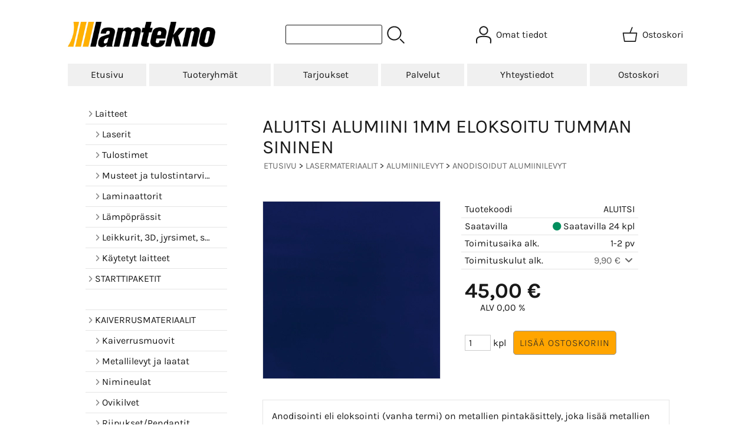

--- FILE ---
content_type: text/html; charset=UTF-8
request_url: https://www.lamtekno.fi/p5542-alu1tsi-alumiini-1mm-eloksoitu-tumman-sininen-fi.html
body_size: 9674
content:
<!DOCTYPE html>
<html lang="fi">

<head>
<meta name="viewport" content="width=device-width, initial-scale=1" />
<meta charset="UTF-8" />
<link href="styles1-500735280.css" rel="stylesheet" type="text/css" />
<link href="fonts/font-awesome-1986/css/all.min.css" rel="stylesheet" type="text/css" />
<link rel="canonical" href="https://www.lamtekno.fi/p5542-alu1tsi-alumiini-1mm-eloksoitu-tumman-sininen-fi.html" />
<meta name="robots" content="index, noarchive" />
<title>ALU1TSI alumiini 1mm eloksoitu tumman sininen | Lamtekno Oy</title>
<meta name="twitter:title" content="ALU1TSI alumiini 1mm eloksoitu tumman sininen" />
<meta name="twitter:url" content="https://www.lamtekno.fi/p5542-alu1tsi-alumiini-1mm-eloksoitu-tumman-sininen-fi.html" />
<meta name="twitter:description" content="Anodisointi eli eloksointi (vanha termi) on metallien pintakäsittely, joka lisää metallien luontaista korroosionkestävyyttä ja kestoikää. Anodisointi on sähkökemiallinen menetelmä, jolla kasvatetaan alumiinin luonnollisen oksidikerroksen paksuutta." />
<meta name="twitter:image" content="https://www.lamtekno.fi/graphics/products/thumbnails/pogrp_lamtekno_anodisoitu_alumiinilevy_tummansininen_ea51c4e0.jpg" />
<meta name="twitter:card" content="summary_large_image" />
<meta name="csx4_connections_page_counter" id="csx4_connections_page_counter" content="1" />
<script src="actions-500735280.js"></script>
<script src="https://www.lamtekno.fi/extensions/image_zoom/image_zoom_2.js"></script>
<link rel="apple-touch-icon" sizes="57x57" href="favicon/apple-icon-57x57.png"><link rel="apple-touch-icon" sizes="60x60" href="favicon/apple-icon-60x60.png"><link rel="apple-touch-icon" sizes="72x72" href="favicon/apple-icon-72x72.png"><link rel="apple-touch-icon" sizes="76x76" href="favicon/apple-icon-76x76.png"><link rel="apple-touch-icon" sizes="114x114" href="favicon/apple-icon-114x114.png"><link rel="apple-touch-icon" sizes="120x120" href="favicon/apple-icon-120x120.png"><link rel="apple-touch-icon" sizes="144x144" href="favicon/apple-icon-144x144.png"><link rel="apple-touch-icon" sizes="152x152" href="favicon/apple-icon-152x152.png"><link rel="apple-touch-icon" sizes="180x180" href="favicon/apple-icon-180x180.png"><link rel="icon" type="image/png" sizes="192x192"  href="favicon/android-icon-192x192.png"><link rel="icon" type="image/png" sizes="32x32" href="favicon/favicon-32x32.png"><link rel="icon" type="image/png" sizes="96x96" href="favicon/favicon-96x96.png"><link rel="icon" type="image/png" sizes="16x16" href="favicon/favicon-16x16.png"><link rel="manifest" href="favicon/manifest.json"><meta name="msapplication-TileColor" content="#ffffff"><meta name="msapplication-TileImage" content="/ms-icon-144x144.png"><meta name="theme-color" content="#ffffff"><!-- You can use open graph tags to customize link previews.    Learn more: https://developers.facebook.com/docs/sharing/webmasters -->    <meta property="og:url"           content="https://www.lamtekno.fi/" />    <meta property="og:type"          content="website" />    <meta property="og:title"         content="Lamtekno Oy" />    <meta property="og:description"   content="Laitteet ja materiaalit merkintään ja digipainamiseen." />    <meta property="og:image"         content="https://www.lamtekno.fi/shop/logos/lamtekno.gif" />
 <script>
  (function(i,s,o,g,r,a,m){i['GoogleAnalyticsObject']=r;i[r]=i[r]||function(){
  (i[r].q=i[r].q||[]).push(arguments)},i[r].l=1*new Date();a=s.createElement(o),
  m=s.getElementsByTagName(o)[0];a.async=1;a.src=g;m.parentNode.insertBefore(a,m)
  })(window,document,'script','//www.google-analytics.com/analytics.js','ga');

  ga('create', 'UA-4553625-1', 'auto');
  ga('send', 'pageview');

</script>


<!-- Google tag (gtag.js) --> <script async src="https://www.googletagmanager.com/gtag/js?id=AW-1071588096"></script> <script> window.dataLayer = window.dataLayer || []; function gtag(){dataLayer.push(arguments);} gtag('js', new Date()); gtag('config', 'AW-1071588096'); </script>

</head>

<body>

<div id="fb-root"></div>
<script>(function(d, s, id) {
  var js, fjs = d.getElementsByTagName(s)[0];
  if (d.getElementById(id)) return;
  js = d.createElement(s); js.id = id;
  js.src = "//connect.facebook.net/fi_FI/sdk.js#xfbml=1&version=v2.3";
  fjs.parentNode.insertBefore(js, fjs);
}(document, 'script', 'facebook-jssdk'));</script>
<div id="csx4_curtain" onclick="csx4_hide_picture_popup();return false;"></div>
<div id="csx4_popup_box"></div>
<div id="csx4_cart_sidebar" style="display: none;"><div id="csx4_cart_sidebar_inner" onclick="if (document.activeElement.tagName!='A') window.open('https://www.lamtekno.fi/shopping-cart-fi.html', '_self');"></div></div>
<div id="body"><div id="ultimate_top_around"><div id="ultimate_top"></div></div><div id="top_around"><div id="top"><!-- Ulkoasupohja: Jam (2023) --><!-- Sijoita tämä kohtaan: #top jälkeen --><div class="shop_logo"><a href="index-fi.html"><img src="graphics/codes/lamtekno_logo_uusi_93f03e01.png" width="364" height="64" alt="Lamtekno" /></a></div><!-- End of Ulkoasupohja: Jam (2023) --><div class="product_search"><form action="product-search-fi.html" id="product_search" method="post"><div class="tb_product_search"><div class="tr_product_search"><div class="tc_product_search"><input aria-label="Tuotehaku" autocomplete="off" id="product_search_words" name="product_search_words" onkeyup="csx4_product_search_interval('1', 'fi', '800')" type="text" /></div><div class="tc_product_search"><div onclick="document.getElementById('product_search').submit();document.getElementById('product_search_icon1').style.display='none';if(document.getElementById('product_search_icon2'))document.getElementById('product_search_icon2').style.display='block';"><div id="product_search_icon1"><svg role="img" aria-label="Etsi" xmlns="http://www.w3.org/2000/svg" xml:space="preserve" version="1.1" viewBox="0 0 1429 1429" xmlns:xlink="http://www.w3.org/1999/xlink"><path class="fil1" d="M183 187c113,-113 260,-169 408,-169 148,0 295,56 408,169 112,112 169,260 169,407 0,148 -57,296 -169,408 -113,113 -260,169 -408,169 -148,0 -295,-56 -408,-169 -112,-112 -169,-260 -169,-408 0,-147 57,-295 169,-407zm408 -74c-123,0 -246,47 -340,141 -94,94 -141,217 -141,340 0,124 47,247 141,341 94,94 217,141 340,141 123,0 246,-47 340,-141 94,-94 141,-217 141,-341 0,-123 -47,-246 -141,-340 -94,-94 -217,-141 -340,-141z"/><path class="fil1" d="M1045 1116c-18,-18 -18,-49 0,-67 19,-19 49,-19 68,0l288 288c19,19 19,49 0,68 -18,18 -49,18 -67,0l-289 -289z"/><title>Etsi</title></svg></div><div id="product_search_icon2"><svg role="img" aria-label="Etsitään" xmlns="http://www.w3.org/2000/svg" xml:space="preserve" version="1.1" viewBox="0 0 1038 1038" xmlns:xlink="http://www.w3.org/1999/xlink"><circle class="fil1" cx="263" cy="175" r="79"/><circle class="fil1" cx="516" cy="93" r="79"/><circle class="fil1" cx="769" cy="175" r="79"/><circle class="fil1" cx="925" cy="390" r="79"/><circle class="fil1" cx="925" cy="656" r="79"/><circle class="fil1" cx="769" cy="871" r="79"/><circle class="fil1" cx="516" cy="953" r="79"/><circle class="fil1" cx="263" cy="871" r="79"/><circle class="fil1" cx="107" cy="656" r="79"/></svg></div></div></div></div></div></form></div><div class="sign_in_top"><div id="csx4_sign_in_top"><a href="#" onclick="csx4_show_dropdown_sign_in_menu();return false;" aria-label="Omat tiedot"><div class="sign_in_top_icon" aria-hidden="true"><svg role="img" aria-hidden="true" focusable="false" xmlns="http://www.w3.org/2000/svg" xml:space="preserve" version="1.1" viewBox="0 0 1270 1270" xmlns:xlink="http://www.w3.org/1999/xlink"><path class="fil1" d="M634 13c89,0 169,36 227,94l0 0c58,58 94,138 94,226 0,89 -36,169 -94,227l0 0c-58,58 -138,94 -227,94 -88,0 -168,-36 -226,-94l0 0c-58,-58 -94,-138 -94,-227 0,-88 36,-168 94,-226l0 0c58,-58 138,-94 226,-94zm167 153c-42,-42 -101,-69 -167,-69 -65,0 -124,27 -166,69l-1 0c-42,43 -69,102 -69,167 0,66 27,125 69,167l1 0c42,43 101,69 166,69 66,0 125,-26 167,-69l0 0c43,-42 69,-101 69,-167 0,-65 -26,-124 -69,-167l0 0z"/><path class="fil1" d="M176 1216c0,23 -20,42 -43,42 -23,-1 -42,-20 -41,-43 0,-18 -2,-42 -4,-67 -3,-30 -5,-63 -5,-98 3,-170 75,-347 551,-340 477,-7 549,170 551,340 1,35 -2,68 -4,98 -2,25 -4,49 -4,67 0,23 -18,42 -42,43 -23,0 -42,-19 -42,-42 0,-25 2,-49 4,-75 2,-29 5,-61 4,-90 -2,-128 -62,-263 -466,-256l-1 0c-404,-7 -464,127 -466,256 -1,29 2,61 4,90 2,26 4,50 4,75z"/><title>Omat tiedot</title></svg></div><div class="sign_in_top_text">Omat tiedot</div></a><div id="dropdown_sign_in_menu"><div class="dropdown_sign_in_menu" id="csx4_dropdown_sign_in_menu" onmouseleave="csx4_show_dropdown_sign_in_menu();return false;"><div class="sign_in_menu_links" id="csx4_sign_in_menu_links"><a href="https://www.lamtekno.fi/sign-in-fi.html">Kirjaudu sisään</a><a href="https://www.lamtekno.fi/user-account-fi.html">Yhteystiedot</a><a href="https://www.lamtekno.fi/user-account-orders-fi.html">Tilaushistoria</a><a href="https://www.lamtekno.fi/registration-fi.html">Rekisteröidy asiakkaaksi</a><a href="https://www.lamtekno.fi/forgotten-fi.html">Unohditko tunnukset?</a><a href="https://www.lamtekno.fi/coupon-fi.html">Aktivoi kuponki tai lahjakortti</a></div></div></div></div></div><div class="shopping_cart_top"><div id="csx4_cart_top"><a href="https://www.lamtekno.fi/shopping-cart-fi.html" aria-label="Ostoskori"><div class="shopping_cart_top_icon" aria-hidden="true"><svg role="img" aria-hidden="true" focusable="false" xmlns="http://www.w3.org/2000/svg" xml:space="preserve" version="1.1" viewBox="0 0 1192985 1192985" xmlns:xlink="http://www.w3.org/1999/xlink"><path class="fil1" d="M574081 447431l143400 -355580c6826,-17040 26184,-25314 43224,-18488 17041,6826 25315,26184 18489,43224l-133426 330844 407028 -51c18400,0 33325,14925 33325,33325 0,2721 -328,5366 -945,7897l-87846 552683c-2594,16360 -16738,28035 -32809,28022l-736058 101c-17518,0 -31889,-13539 -33224,-30718l-87859 -552783c-2871,-18111 9497,-35139 27607,-38010 1751,-277 3489,-416 5202,-416l433892 -50zm-394963 66599l77683 488728 679383 0 77682 -488728 -834748 0z"/><title>Ostoskori</title></svg></div><div class="shopping_cart_top_text">Ostoskori</div></a></div></div></div></div><div id="all_around"><div id="almost_around"><div id="landscape_around"><div id="landscape_around_inner"><div id="landscape_top"></div><div id="landscape_middle"></div><div id="landscape_bottom"><div class="main_navigation_mini" id="csx4_main_navigation_mini"><div class="tb_main_navigation_mini"><div class="tr_main_navigation_mini"><div class="tc_main_navigation_mini"><a href="https://www.lamtekno.fi/index.html">Etusivu</a></div><div class="tc_main_navigation_mini"><a href="#" onclick="csx4_show_dropdown_category_megamenu_mini();return false;">Tuoteryhmät</a></div><div class="tc_main_navigation_mini"><a href="https://www.lamtekno.fi/navigation-fi.html" onclick="csx4_switch_main_navigation();return false;" aria-label="Valikko"><i class="fa-solid fa-bars" aria-hidden="true"></i></a></div></div></div></div><div class="main_navigation_temp" id="csx4_main_navigation_temp"></div><div class="main_navigation" id="csx4_main_navigation"><div class="tb_main_navigation"><div class="tr_main_navigation"><div class="tc_main_navigation_only"><a href="https://www.lamtekno.fi/index.html">Etusivu</a></div><div class="tc_main_navigation"><a href="#" onclick="csx4_show_dropdown_category_megamenu();return false;">Tuoteryhmät</a><div id="dropdown_category_megamenu"><div class="dropdown_category_megamenu" id="csx4_dropdown_category_megamenu" onmouseleave="csx4_show_dropdown_category_megamenu();return false;"></div></div></div><div class="tc_main_navigation"><a href="https://www.lamtekno.fi/offers-p1-fi.html">Tarjoukset</a></div><div class="tc_main_navigation"><a href="https://www.lamtekno.fi/a19-palvelut-fi.html">Palvelut</a></div><div class="tc_main_navigation"><a href="https://www.lamtekno.fi/contact-fi.html">Yhteystiedot</a></div><div class="tc_main_navigation"><a href="https://www.lamtekno.fi/shopping-cart-fi.html">Ostoskori</a></div></div></div></div></div></div></div><div id="dropdown_category_megamenu_mini"><div class="dropdown_category_megamenu_mini" id="csx4_dropdown_category_megamenu_mini"></div></div><div id="content_around"><div id="content"><div id="tb_content"><div id="tr_content"><div id="tc_content_left"><div class="categories" id="csx4_categories"><div class="category_tree_categories" id="csx4_category_tree_categories"><div class="category_tree_part"><a href="https://www.lamtekno.fi/c666-laitteet-p1-fi.html"><div><i class="fa-solid fa-angle-right fa-fw"></i>Laitteet</div><div></div></a><a href="https://www.lamtekno.fi/c579-laserit-p1-fi.html"><div><div class="category_tree_level"></div><i class="fa-solid fa-angle-right fa-fw"></i>Laserit</div><div></div></a><a href="https://www.lamtekno.fi/c70-tulostimet-p1-fi.html"><div><div class="category_tree_level"></div><i class="fa-solid fa-angle-right fa-fw"></i>Tulostimet</div><div></div></a><a href="https://www.lamtekno.fi/c136-musteet-ja-tulostintarvikkeet-p1-fi.html"><div><div class="category_tree_level"></div><i class="fa-solid fa-angle-right fa-fw"></i>Musteet ja tulostintarvikkeet</div><div></div></a><a href="https://www.lamtekno.fi/c40-laminaattorit-p1-fi.html"><div><div class="category_tree_level"></div><i class="fa-solid fa-angle-right fa-fw"></i>Laminaattorit</div><div></div></a><a href="https://www.lamtekno.fi/c50-lampoprassit-p1-fi.html"><div><div class="category_tree_level"></div><i class="fa-solid fa-angle-right fa-fw"></i>Lämpöprässit</div><div></div></a><a href="https://www.lamtekno.fi/c634-leikkurit-3d-jyrsimet-sahat-p1-fi.html"><div><div class="category_tree_level"></div><i class="fa-solid fa-angle-right fa-fw"></i>Leikkurit, 3D,  jyrsimet, sahat</div><div></div></a><a href="https://www.lamtekno.fi/c85-kaytetyt-laitteet-p1-fi.html"><div><div class="category_tree_level"></div><i class="fa-solid fa-angle-right fa-fw"></i>Käytetyt laitteet</div><div></div></a><a href="https://www.lamtekno.fi/c644-starttipaketit-p1-fi.html"><div><i class="fa-solid fa-angle-right fa-fw"></i>STARTTIPAKETIT</div><div></div></a><div><a><div>&nbsp;</div><div></div></a></div><a href="https://www.lamtekno.fi/c335-kaiverrusmateriaalit-p1-fi.html"><div><i class="fa-solid fa-angle-right fa-fw"></i>KAIVERRUSMATERIAALIT</div><div></div></a><a href="https://www.lamtekno.fi/c88-kaiverrusmuovit-p1-fi.html"><div><div class="category_tree_level"></div><i class="fa-solid fa-angle-right fa-fw"></i>Kaiverrusmuovit</div><div></div></a><a href="https://www.lamtekno.fi/c127-metallilevyt-ja-laatat-p1-fi.html"><div><div class="category_tree_level"></div><i class="fa-solid fa-angle-right fa-fw"></i>Metallilevyt ja laatat</div><div></div></a><a href="https://www.lamtekno.fi/c97-nimineulat-p1-fi.html"><div><div class="category_tree_level"></div><i class="fa-solid fa-angle-right fa-fw"></i>Nimineulat</div><div></div></a><a href="https://www.lamtekno.fi/c98-ovikilvet-p1-fi.html"><div><div class="category_tree_level"></div><i class="fa-solid fa-angle-right fa-fw"></i>Ovikilvet</div><div></div></a><a href="https://www.lamtekno.fi/c99-riipukset-pendantit-p1-fi.html"><div><div class="category_tree_level"></div><i class="fa-solid fa-angle-right fa-fw"></i>Riipukset/Pendantit</div><div></div></a><a href="https://www.lamtekno.fi/c109-tummennushapot-metalleille-p1-fi.html"><div><div class="category_tree_level"></div><i class="fa-solid fa-angle-right fa-fw"></i>Tummennushapot metalleille</div><div></div></a><div><a><div>&nbsp;</div><div></div></a></div><a href="https://www.lamtekno.fi/c111-lasermateriaalit-p1-fi.html"><div><i class="fa-solid fa-angle-right fa-fw"></i>LASERMATERIAALIT</div><div></div></a><a href="https://www.lamtekno.fi/c112-kaiverruslevyt-ja-foliot-p1-fi.html"><div><div class="category_tree_level"></div><i class="fa-solid fa-angle-right fa-fw"></i>Kaiverruslevyt ja -foliot</div><div></div></a><a href="https://www.lamtekno.fi/c117-etikettimateriaalit-p1-fi.html"><div><div class="category_tree_level"></div><i class="fa-solid fa-angle-right fa-fw"></i>Etikettimateriaalit</div><div></div></a><a href="https://www.lamtekno.fi/c118-alumiinilevyt-p1-fi.html"><div><div class="category_tree_level"></div><i class="fa-solid fa-angle-right fa-fw"></i>Alumiinilevyt</div><div></div></a><a href="https://www.lamtekno.fi/c121-akryylilevyt-p1-fi.html"><div><div class="category_tree_level"></div><i class="fa-solid fa-angle-right fa-fw"></i>Akryylilevyt</div><div></div></a><a href="https://www.lamtekno.fi/c595-puulevyt-p1-fi.html"><div><div class="category_tree_level"></div><i class="fa-solid fa-angle-right fa-fw"></i>Puulevyt</div><div></div></a><a href="https://www.lamtekno.fi/c614-lasernahka-p1-fi.html"><div><div class="category_tree_level"></div><i class="fa-solid fa-angle-right fa-fw"></i>Lasernahka</div><div></div></a><a href="https://www.lamtekno.fi/c122-lasertahnat-co2-ja-yag-lasereille-p1-fi.html"><div><div class="category_tree_level"></div><i class="fa-solid fa-angle-right fa-fw"></i>Lasertahnat CO2 ja YAG -lasereille.</div><div></div></a><a href="https://www.lamtekno.fi/c123-leimasintarvikkeet-p1-fi.html"><div><div class="category_tree_level"></div><i class="fa-solid fa-angle-right fa-fw"></i>Leimasintarvikkeet</div><div></div></a><a href="https://www.lamtekno.fi/c126-muut-tuotteet-p1-fi.html"><div><div class="category_tree_level"></div><i class="fa-solid fa-angle-right fa-fw"></i>Muut tuotteet</div><div></div></a></div><div class="category_tree_part"><a href="https://www.lamtekno.fi/c189-tarramateriaalit-p1-fi.html"><div><i class="fa-solid fa-angle-right fa-fw"></i>TARRAMATERIAALIT</div><div></div></a><a href="https://www.lamtekno.fi/c302-lamposiirtokalvot-leikattavat-p1-fi.html"><div><div class="category_tree_level"></div><i class="fa-solid fa-angle-right fa-fw"></i>Lämpösiirtokalvot, leikattavat</div><div></div></a><a href="https://www.lamtekno.fi/c383-xf5-sarja-monomeerikalvot-p1-fi.html"><div><div class="category_tree_level"></div><i class="fa-solid fa-angle-right fa-fw"></i>XF5-sarja, monomeerikalvot</div><div></div></a><a href="https://www.lamtekno.fi/c193-3m-50-sarja-polymeerikalvot-p1-fi.html"><div><div class="category_tree_level"></div><i class="fa-solid fa-angle-right fa-fw"></i>3M 50-sarja, polymeerikalvot</div><div></div></a><a href="https://www.lamtekno.fi/c196-3m-7125-sarja-valu-pvc-p1-fi.html"><div><div class="category_tree_level"></div><i class="fa-solid fa-angle-right fa-fw"></i>3M 7125-sarja, valu-PVC</div><div></div></a><a href="https://www.lamtekno.fi/c197-3m-100-sarja-valu-pvc-premium-p1-fi.html"><div><div class="category_tree_level"></div><i class="fa-solid fa-angle-right fa-fw"></i>3M 100-sarja, valu-PVC Premium</div><div></div></a><a href="https://www.lamtekno.fi/c362-di-noc-sisustus-p1-fi.html"><div><div class="category_tree_level"></div><i class="fa-solid fa-angle-right fa-fw"></i>DI-NOC Sisustus</div><div></div></a><a href="https://www.lamtekno.fi/c200-fluoresoivat-kalvot-p1-fi.html"><div><div class="category_tree_level"></div><i class="fa-solid fa-angle-right fa-fw"></i>Fluoresoivat kalvot</div><div></div></a><a href="https://www.lamtekno.fi/c202-heijastavat-kalvot-p1-fi.html"><div><div class="category_tree_level"></div><i class="fa-solid fa-angle-right fa-fw"></i>Heijastavat kalvot</div><div></div></a><a href="https://www.lamtekno.fi/c203-hiekkapuhalluskalvot-p1-fi.html"><div><div class="category_tree_level"></div><i class="fa-solid fa-angle-right fa-fw"></i>Hiekkapuhalluskalvot</div><div></div></a><a href="https://www.lamtekno.fi/c204-jalkivalaisevat-kalvot-p1-fi.html"><div><div class="category_tree_level"></div><i class="fa-solid fa-angle-right fa-fw"></i>Jälkivalaisevat kalvot</div><div></div></a><a href="https://www.lamtekno.fi/c198-kalvot-vaativille-pinnoille-p1-fi.html"><div><div class="category_tree_level"></div><i class="fa-solid fa-angle-right fa-fw"></i>Kalvot vaativille pinnoille</div><div></div></a><a href="https://www.lamtekno.fi/c199-kromi-ja-metallikalvot-p1-fi.html"><div><div class="category_tree_level"></div><i class="fa-solid fa-angle-right fa-fw"></i>Kromi- ja metallikalvot</div><div></div></a><a href="https://www.lamtekno.fi/c219-maalaussabluunakalvot-p1-fi.html"><div><div class="category_tree_level"></div><i class="fa-solid fa-angle-right fa-fw"></i>Maalaussabluunakalvot</div><div></div></a><a href="https://www.lamtekno.fi/c300-ilmoitustaulukalvot-p1-fi.html"><div><div class="category_tree_level"></div><i class="fa-solid fa-angle-right fa-fw"></i>Ilmoitustaulukalvot</div><div></div></a><a href="https://www.lamtekno.fi/c261-ikkunakalvot-kiinteistoihin-p1-fi.html"><div><div class="category_tree_level"></div><i class="fa-solid fa-angle-right fa-fw"></i>Ikkunakalvot kiinteistöihin</div><div></div></a><a href="https://www.lamtekno.fi/c471-tarraleikkuri-aloituspaketti-p1-fi.html"><div><div class="category_tree_level"></div><i class="fa-solid fa-angle-right fa-fw"></i>Tarraleikkuri aloituspaketti</div><div></div></a><a href="https://www.lamtekno.fi/c315-siirtoteipit-p1-fi.html"><div><div class="category_tree_level"></div><i class="fa-solid fa-angle-right fa-fw"></i>Siirtoteipit</div><div></div></a><a href="https://www.lamtekno.fi/c318-asennustarvikkeet-p1-fi.html"><div><div class="category_tree_level"></div><i class="fa-solid fa-angle-right fa-fw"></i>Asennustarvikkeet</div><div></div></a><a href="https://www.lamtekno.fi/c246-ajoneuvoteipit-p1-fi.html"><div><i class="fa-solid fa-angle-right fa-fw"></i>AJONEUVOTEIPIT</div><div></div></a><a href="https://www.lamtekno.fi/c542-3m-yliteippaus-p1-fi.html"><div><div class="category_tree_level"></div><i class="fa-solid fa-angle-right fa-fw"></i>3M yliteippaus</div><div></div></a><a href="https://www.lamtekno.fi/c559-isee2-yliteippaus-p1-fi.html"><div><div class="category_tree_level"></div><i class="fa-solid fa-angle-right fa-fw"></i>iSee2 yliteippaus</div><div></div></a><a href="https://www.lamtekno.fi/c671-3m-maalipinnan-suojakalvot-p1-fi.html"><div><div class="category_tree_level"></div><i class="fa-solid fa-angle-right fa-fw"></i>3M Maalipinnan suojakalvot</div><div></div></a><a href="https://www.lamtekno.fi/c248-3m-di-noc-hiilikuitujaljitelmat-p1-fi.html"><div><div class="category_tree_level"></div><i class="fa-solid fa-angle-right fa-fw"></i>3M DI-NOC hiilikuitujäljitelmät</div><div></div></a><a href="https://www.lamtekno.fi/c250-3m-aareismerkintateipit-p1-fi.html"><div><div class="category_tree_level"></div><i class="fa-solid fa-angle-right fa-fw"></i>3M Ääreismerkintäteipit</div><div></div></a><a href="https://www.lamtekno.fi/c260-tummennuskalvot-p1-fi.html"><div><div class="category_tree_level"></div><i class="fa-solid fa-angle-right fa-fw"></i>Tummennuskalvot</div><div></div></a><a href="https://www.lamtekno.fi/c477-kiveniskuteipit-p1-fi.html"><div><div class="category_tree_level"></div><i class="fa-solid fa-angle-right fa-fw"></i>Kiveniskuteipit</div><div></div></a></div><div class="category_tree_part"><a href="https://www.lamtekno.fi/c336-tulostusmateriaalit-p1-fi.html"><div><i class="fa-solid fa-angle-right fa-fw"></i>TULOSTUSMATERIAALIT</div><div></div></a><a href="https://www.lamtekno.fi/c314-lamposiirtokalvot-tulostettavat-p1-fi.html"><div><div class="category_tree_level"></div><i class="fa-solid fa-angle-right fa-fw"></i>Lämpösiirtokalvot, tulostettavat</div><div></div></a><a href="https://www.lamtekno.fi/c225-kalvot-eco-sol-musteille-p1-fi.html"><div><div class="category_tree_level"></div><i class="fa-solid fa-angle-right fa-fw"></i>Kalvot ECO-SOL -musteille</div><div></div></a><a href="https://www.lamtekno.fi/c602-dtf-tulostus-p1-fi.html"><div><div class="category_tree_level"></div><i class="fa-solid fa-angle-right fa-fw"></i>DTF- tulostus</div><div></div></a><a href="https://www.lamtekno.fi/c242-kalvot-vesiliukoisille-musteille-p1-fi.html"><div><div class="category_tree_level"></div><i class="fa-solid fa-angle-right fa-fw"></i>Kalvot vesiliukoisille musteille</div><div></div></a><a href="https://www.lamtekno.fi/c155-sublimaatiomateriaalit-p1-fi.html"><div><div class="category_tree_level"></div><i class="fa-solid fa-angle-right fa-fw"></i>Sublimaatiomateriaalit</div><div></div></a><div><a><div>&nbsp;</div><div></div></a></div><a href="https://www.lamtekno.fi/c166-teollisuusteipit-liimat-p1-fi.html"><div><i class="fa-solid fa-angle-right fa-fw"></i>TEOLLISUUSTEIPIT &amp; LIIMAT</div><div></div></a><a href="https://www.lamtekno.fi/c388-tukkuerat-3m-p1-fi.html"><div><div class="category_tree_level"></div><i class="fa-solid fa-angle-right fa-fw"></i>Tukkuerät 3M</div><div></div></a><a href="https://www.lamtekno.fi/c167-selkaaineelliset-teipit-p1-fi.html"><div><div class="category_tree_level"></div><i class="fa-solid fa-angle-right fa-fw"></i>Selkäaineelliset teipit</div><div></div></a><a href="https://www.lamtekno.fi/c168-foam-teipit-p1-fi.html"><div><div class="category_tree_level"></div><i class="fa-solid fa-angle-right fa-fw"></i>Foam-teipit</div><div></div></a><a href="https://www.lamtekno.fi/c169-liima-aineelliset-teipit-p1-fi.html"><div><div class="category_tree_level"></div><i class="fa-solid fa-angle-right fa-fw"></i>Liima-aineelliset teipit</div><div></div></a><a href="https://www.lamtekno.fi/c205-safety-walk-liukuesteteippi-p1-fi.html"><div><div class="category_tree_level"></div><i class="fa-solid fa-angle-right fa-fw"></i>Safety-Walk liukuesteteippi</div><div></div></a><a href="https://www.lamtekno.fi/c171-lammonkestava-teippi-p1-fi.html"><div><div class="category_tree_level"></div><i class="fa-solid fa-angle-right fa-fw"></i>Lämmönkestävä teippi</div><div></div></a><a href="https://www.lamtekno.fi/c172-magneettitarra-ja-teippi-p1-fi.html"><div><div class="category_tree_level"></div><i class="fa-solid fa-angle-right fa-fw"></i>Magneettitarra ja -teippi</div><div></div></a><a href="https://www.lamtekno.fi/c170-rajaus-ja-maalarinteipit-p1-fi.html"><div><div class="category_tree_level"></div><i class="fa-solid fa-angle-right fa-fw"></i>Rajaus- ja maalarinteipit</div><div></div></a><a href="https://www.lamtekno.fi/c390-tarranauhat-p1-fi.html"><div><div class="category_tree_level"></div><i class="fa-solid fa-angle-right fa-fw"></i>Tarranauhat</div><div></div></a><a href="https://www.lamtekno.fi/c472-pakkausteipit-p1-fi.html"><div><div class="category_tree_level"></div><i class="fa-solid fa-angle-right fa-fw"></i>Pakkausteipit</div><div></div></a><a href="https://www.lamtekno.fi/c474-sprayliimat-p1-fi.html"><div><div class="category_tree_level"></div><i class="fa-solid fa-angle-right fa-fw"></i>Sprayliimat</div><div></div></a><div><a><div>&nbsp;</div><div></div></a></div></div><div class="category_tree_part"><a href="https://www.lamtekno.fi/c319-lytnurkka-p1-fi.html"><div><i class="fa-solid fa-angle-right fa-fw"></i>LÖYTÖNURKKA</div><div></div></a><a href="https://www.lamtekno.fi/c617-levymateriaalit-p1-fi.html"><div><div class="category_tree_level"></div><i class="fa-solid fa-angle-right fa-fw"></i>Levymateriaalit</div><div></div></a><a href="https://www.lamtekno.fi/c615-lamposiirtomateriaalit-p1-fi.html"><div><div class="category_tree_level"></div><i class="fa-solid fa-angle-right fa-fw"></i>Lämpösiirtomateriaalit</div><div></div></a><a href="https://www.lamtekno.fi/c616-tarrakalvot-p1-fi.html"><div><div class="category_tree_level"></div><i class="fa-solid fa-angle-right fa-fw"></i>Tarrakalvot</div><div></div></a><a href="https://www.lamtekno.fi/c618-tummennuskalvot-p1-fi.html"><div><div class="category_tree_level"></div><i class="fa-solid fa-angle-right fa-fw"></i>Tummennuskalvot</div><div></div></a><a href="https://www.lamtekno.fi/c619-muut-p1-fi.html"><div><div class="category_tree_level"></div><i class="fa-solid fa-angle-right fa-fw"></i>Muut</div><div></div></a><div><a><div>&nbsp;</div><div></div></a></div><a href="https://www.lamtekno.fi/c323-palvelut-p1-fi.html"><div><i class="fa-solid fa-angle-right fa-fw"></i>Palvelut</div><div></div></a><a href="https://www.lamtekno.fi/c676-leikkaus-sahaus-ja-kaiverryslevyjen-teippaus-p1-fi.html"><div><div class="category_tree_level"></div><i class="fa-solid fa-angle-right fa-fw"></i>Leikkaus-, sahaus- ja kaiverryslevyjen teippaus</div><div></div></a><a href="https://www.lamtekno.fi/c478-koulutukset-p1-fi.html"><div><div class="category_tree_level"></div><i class="fa-solid fa-angle-right fa-fw"></i>Koulutukset</div><div></div></a><a href="https://www.lamtekno.fi/c675-rahoituspalvelut-p1-fi.html"><div><div class="category_tree_level"></div><i class="fa-solid fa-angle-right fa-fw"></i>Rahoituspalvelut</div><div></div></a><a href="https://www.lamtekno.fi/c677-mediakopiot-p1-fi.html"><div><div class="category_tree_level"></div><i class="fa-solid fa-angle-right fa-fw"></i>Mediakopiot</div><div></div></a><a href="https://www.lamtekno.fi/c324-tukisivu-p1-fi.html"><div><i class="fa-solid fa-angle-right fa-fw"></i>Tukisivu</div><div></div></a><div><a><div>&nbsp;</div><div></div></a></div></div></div></div><div class="restricts" id="csx4_restricts"></div><div class="oma_facebook"><div class="fb-like" data-href="http://www.facebook.com/lamtekno" data-width="120" data-layout="button_count" data-action="like" data-show-faces="false" data-share="false"></div></div></div><div id="tc_content_middle"><div id="tc_content_middle_inner"><!-- Ulkoasupohja: Jam (2023) --><!-- Sijoita tämä tuotesivujen html-koodin kohtaan: #tc_content_middle jälkeen --><img height="0" width="0" onload="var widthQuery=window.matchMedia('(min-width: 1100px)').matches;if(widthQuery){document.getElementById('tc_content_left').style.display='table-cell';document.getElementById('tc_content_left').style.paddingLeft='30px';document.getElementById('tc_content_left').style.paddingRight='30px';document.getElementById('tc_content_middle').style.paddingLeft='30px';document.getElementById('tc_content_middle').style.paddingRight='30px';}" src="[data-uri]" alt="" class="orange_pikseli" /><!-- End of Ulkoasupohja: Jam (2023) --><input type="hidden" name="csx4_connections_product_id" id="csx4_connections_product_id" value="5542" /><h1 class="crumb">ALU1TSI alumiini 1mm eloksoitu tumman sininen</h1><p class="crumb"><a href="https://www.lamtekno.fi/index.html">Etusivu</a> > <a href="https://www.lamtekno.fi/c111-lasermateriaalit-p1-fi.html">LASERMATERIAALIT</a> > <a href="https://www.lamtekno.fi/c118-alumiinilevyt-p1-fi.html">Alumiinilevyt</a> > <a href="https://www.lamtekno.fi/c120-anodisoidut-alumiinilevyt-p1-fi.html">Anodisoidut alumiinilevyt</a></p><div class="product_menus" id="csx4_product_menus"><div class="catalog_menus"></div></div><div class="tb_product_columns"><div class="tr_product_columns"><div class="tc_product_columns"><div id="product_picture" style="width: 302px;"><div class="tb_product_picture"><div class="tr_product_picture"><div class="tc_product_picture"><a href="graphics/products/lamtekno_anodisoitu_alumiinilevy_tummansininen_ea51c4e0.jpg" oncontextmenu="return false;" onclick="csx4_show_picture_popup('5542', '1', '600', '800', 'fi');return false;" target="_blank"><div id="csx4_image_zoom"><picture><source srcset="graphics/products/thumbnails/1x/ppipp_lamtekno_anodisoitu_alumiinilevy_tummansininen_ea51c4e0.webp 1x,graphics/products/thumbnails/2x/ppipp_lamtekno_anodisoitu_alumiinilevy_tummansininen_ea51c4e0.webp 2x" type="image/webp" ><img src="graphics/products/thumbnails/ppipp_lamtekno_anodisoitu_alumiinilevy_tummansininen_ea51c4e0.jpg" width="300" height="300" alt="ALU1TSI alumiini 1mm eloksoitu tumman sininen" /></picture><img height="0" width="0" onload="if (typeof ImageZoom == 'function' && window.matchMedia('(pointer:fine)').matches && csx4_getCookie('csx4_user_is_touching') != 1) {var options = {large_file: 'graphics/products/lamtekno_anodisoitu_alumiinilevy_tummansininen_ea51c4e0.jpg',box_width: 300,box_height: 300,small_width: '300',small_height: '300',large_width: '400',large_height: '400',large_width_fill: '0',large_height_fill: '0'};var container = document.getElementById('csx4_image_zoom');window.imageZoom = new ImageZoom(csx4_image_zoom, options);}" src="[data-uri]" alt="" /></div></a></div></div></div></div></div><div class="tc_product_columns"><div class="tb_product_figures"><div class="tr_product_figures"><div class="tc_product_figures_left">Tuotekoodi</div><div class="tc_product_figures_right">ALU1TSI</div></div><div class="tr_product_figures"><div class="tc_product_figures_left">Saatavilla</div><div class="tc_product_figures_right"><div class="product_stock_indicator_yes"><i class="fa-solid fa-circle"></i> Saatavilla 24 kpl</div></div></div><div class="tr_product_figures"><div class="tc_product_figures_left">Toimitusaika alk.</div><div class="tc_product_figures_right">1-2 pv</div></div><div class="tr_product_figures"><div class="tc_product_figures_left">Toimituskulut alk.</div><div class="tc_product_figures_right"><div class="csx4_script_show"><a class="csx4_popup" id="term2open" href="#" onclick="csx4_show_info('term2');return false;">9,90&nbsp;€ <i class="fa-solid fa-angle-down fa-fw"></i></a><a class="csx4_popup" id="term2close" href="#" style="display: none;" onclick="csx4_hide_info('term2');return false;">9,90&nbsp;€ <i class="fa-solid fa-angle-up fa-fw"></i></a></div><noscript>9,90&nbsp;€</noscript></div></div></div><div class="csx4_popup"><div class="csx4_popup_inner" id="term2" style="display: none;"><div class="product_delivery">Toimituskulut ja toimitusaika toimitustavoittain, jos tilaat vain tämän tuotteen:<div class="tb_product_delivery"><div class="tr_product_delivery"><div class="tc_product_delivery_left">Matkahuolto Paketti osoitteeseen, jako ovelle</div><div class="tc_product_delivery_right">16,90&nbsp;€</div><div class="tc_product_delivery_right">1-3 pv</div></div><div class="tr_product_delivery"><div class="tc_product_delivery_left">Matkahuolto Paketti palvelupisteelle, K-Market, R-kioski tai muu Matkahuollon pakettipiste</div><div class="tc_product_delivery_right">9,90&nbsp;€</div><div class="tc_product_delivery_right">1-2 pv</div></div></div>Sisältäen arvonlisäveroa 0,00 %</div></div></div><form action="https://www.lamtekno.fi/shopping-cart-fi.html" id="product_form5542" method="post"><input type="hidden" name="add_to_cart" value="1" /><input type="hidden" name="product_id" value="5542" /><div id="csx4_product_variations"></div><input type="hidden" name="csx4_connections_product_price" id="csx4_connections_product_price" value="45.00" /><div class="tb_product_price"><div class="tr_product_price"><div class="tc_product_price"><div class="product_price_normal">45,00&nbsp;€</div><div class="product_price_vat">ALV 0,00 %</div></div></div></div><div id="csx4_cart_alert" style="display: none;"></div><div class="tb_product_cart"><div class="tr_product_cart"><div class="tc_product_cart_left"><input aria-label="Määrä (kpl)" type="text" name="product_qty" value="1" class="qty_1" /> kpl</div><div class="tc_product_cart_right"><input onclick="csx4_add_to_cart('product_form5542', 'fi');return false;" type="submit" value="Lisää ostoskoriin" /></div></div></div></form><div id="gw-inpage-chat"></div></div></div></div><div class="tb_product_intro"><div class="tr_product_intro"><div class="tc_product_intro"><div id="product_intro_description" class="part_content" style="display:block;"><div class="tb_category_intro"><div class="tr_category_intro"><div class="tc_category_intro_right"><p>Anodisointi eli eloksointi (vanha termi) on metallien pintakäsittely, joka lisää metallien luontaista korroosionkestävyyttä ja kestoikää. Anodisointi on sähkökemiallinen menetelmä, jolla kasvatetaan alumiinin luonnollisen oksidikerroksen paksuutta. Anodisointi muodostaa kovan, mekaanista kulutusta kestävän pinnan, jolla on erinomainen säänkesto.</p><ul><li>Koko: 500 x 1000 mm</li><li>Sisä- ja ulkokäyttöön</li><li>Jatkuva lämmönkesto värillisissä &gt;90 °C, levyt suojattu kalvolla.</li><li>Alumiinilaatu 5005</li></ul><p>Valmistustekniikasta johtuen levyjen laidoissa pienet maadoituspisteet. Toleranssi +-2 mm. Värillisissä levyissä sävyeroja. Anodisoinnin paksuus n. 15 mikronia.</p><p>Jos levyä kantataan, väri haalenee ja näkyy selvästi. Anodioinnin lohkeaminen on myös mahdollista.</p><p>Tehdaslevykoko 1000 x 2000 mm. Toimitus ainoastaan nouto yksin kappalein tai rahtina minimitoimitus 6 kpl.</p><p>Tilauksesta 1250 x 2500 tai 1500 x 3000 mm, joissa minimitoimitus 6 kpl. Näitä emme voi paloitella.</p></div></div></div></div></div></div></div><img height="0" width="0" onload="csx4_yesscript_product_intro('product_intro_description');" src="[data-uri]" alt="tech" /></div><p>Hinnat ALV 0 %</p><img height="0" width="0" onload="csx4_yesscript();" src="[data-uri]" alt="tech" /></div><div id="tc_content_right"></div></div></div></div></div></div><div class="oma_sekalaiset_logot"><div class="fb-like" data-href="http://www.facebook.com/lamtekno" data-width="120" data-layout="button_count" data-action="like" data-show-faces="false" data-share="false"></div>  <a href="https://www.bisnode.com/suomi/juuri-nyt/yleista-tietoa/rating-opas/" target="_blank"><img src="graphics/ui/logot/aaa_etusivu.png" alt="AAA-luokitus" /></a><a href="http://www.3m.com/" target="_blank"><img src="graphics/ui/3m.jpg" alt="3M" /></a><a href="https://www.rolanddg.eu/en" target="_blank"><img src="graphics/ui/logot/roland-imagine-logo-100px.png" alt="Roland" /></a><a href="http://www.epson.fi/" target="_blank"><img src="graphics/ui/logot/epson-logo.png" alt="Epson" /></a><a href="https://www.stahls.com/heat-presses-vinyl-cutters" target="_blank"><img src="graphics/ui/logot/stahls.png" alt="Epilog" /></a><a href="https://www.epiloglaser.fi/" target="_blank"><img src="graphics/codes/epiloglogo2022_f152ac55.png" alt="Epilog" /></a>  <!-- <a href="http://discovery.ariba.com/profile/AN01699095398"><img alt="Näytä profiili Lamtekno Oy kohteessa Ariba Discovery" border=0 src="https://service.ariba.com/an/p/Ariba/fi/badge_145x30.jpg"></a> -->   </div><div id="brand_around"><div id="brand"></div></div>
<style>
#iframe-container {
  width: 100%;
 /*  max-width: 1250px;*/
  margin: 0 auto; /* keskittää sivulle */
  margin-bottom:0px;
}

#iframe-container iframe {
  width: 100%;
  height: auto; /* voit tarvittaessa vaihtaa kiinteään korkeuteen */
  border: none;
}

</style>

<div id="gw-inpage-newsletter"> </div> 





<div id="bottom_around"><div id="bottom"> <div class="sitelinks_tb">	<div class="sitelinks_tr">		<div class="sitelinks_tc">			<div class="sitelinks_block">												<h4 class="sitelinks">Lamtekno Oy </h4>					<a href="page1.html"><i class="fa fa-angle-right" aria-hidden="true"></i> Yritys</a><br />					<a href="contact-fi.html"><i class="fa fa-angle-right" aria-hidden="true"></i> Yhteystiedot</a><br />					<a href="page14.html "><i class="fa fa-angle-right" aria-hidden="true"></i> Toimitustavat</a><br />					<a href="page2.html"><i class="fa fa-angle-right" aria-hidden="true"></i> Toimitusehdot</a><br />															</div>		</div>  		<div class="sitelinks_tc">			<div class="sitelinks_block">									<h4 class="sitelinks">Asiakaspalvelu</h4>					<i class="fa fa-angle-right" aria-hidden="true"></i> +358 (0)962 7000<br />					<a href="page12.html"><i class="fa fa-angle-right" aria-hidden="true"></i> Tilausohjeet</a><br />					<a href="feedback-fi.html"><i class="fa fa-angle-right" aria-hidden="true"></i> Palaute</a><br />																			</div>		</div>		<div class="sitelinks_tc">			<div class="sitelinks_block">									<h4 class="sitelinks">Ajankohtaista</h4>					<a href="offers-fi.html"><i class="fa fa-angle-right" aria-hidden="true"></i> Tarjoukset</a><br />					<!--<a href="c325-uutiset-fi.html"><i class="fa fa-angle-right" aria-hidden="true"></i> Uutiset </a><br />-->					<a href="news-fi.html"><i class="fa fa-angle-right" aria-hidden="true"></i> Aukioloajat</a><br />					<br /><form action="https://www.lamtekno.fi/a16-tilaa-uutiskirje-fi.html" method="post">					<input type="submit" value="Tilaa uutiskirje" />					</form>											</div>		</div>		<div class="sitelinks_tc">			<div class="sitelinks_block">									<h4 class="sitelinks">Yhteystiedot</h4>					Lamtekno Oy<br />					Itälahdenkatu 23 A<br />					00210 Helsinki<br />					Vaihde 0962 7000<br />                                     					info(at)lamtekno.fi<br />					 												  							</div>		</div>  	</div></div><!--<div class="sitelinks_notice">Alapalkin sisältö on toteutettu omilla HTML-elementeillä. Valitse hallintaliittymässä asetukset / koodit.</div>--></div></div></div></div><div style="text-align: center !important;"><div style="display: inline-block;font: 80%/1.1 'Segoe UI', Arial, sans-serif !important;margin: 7px auto 24px auto !important;">&nbsp;</div></div>
<script type="application/ld+json">
{
	"@context": "http://schema.org/",
	"@type": "Product",
	"name": "ALU1TSI alumiini 1mm eloksoitu tumman sininen",
	"image": [
		"https://www.lamtekno.fi/graphics/products/lamtekno_anodisoitu_alumiinilevy_tummansininen_ea51c4e0.jpg"
	],
	"description": "Anodisointi eli eloksointi (vanha termi) on metallien pintakäsittely, joka lisää metallien luontaista korroosionkestävyyttä ja kestoikää. Anodisointi on sähkökemiallinen menetelmä, jolla kasvatetaan alumiinin luonnollisen oksidikerroksen paksuutta.",
	"sku": "ALU1TSI",
	"offers": {
		"@type": "Offer",
		"url": "https://www.lamtekno.fi/p5542-alu1tsi-alumiini-1mm-eloksoitu-tumman-sininen-fi.html",
		"priceCurrency": "EUR",
		"price": "45.00",
		"seller": {
			"@type": "Organization",
			"name": "Lamtekno Oy"
		}
	}
}
</script>
<script type="application/ld+json">
{
	"@context": "http://schema.org",
	"@type": "BreadcrumbList",
	"itemListElement": [{
		"@type": "ListItem",
		"position": 1,
		"item": {
			"@id": "https://www.lamtekno.fi/c111-lasermateriaalit-p1-fi.html",
			"name": "LASERMATERIAALIT"
		}
	},{
		"@type": "ListItem",
		"position": 2,
		"item": {
			"@id": "https://www.lamtekno.fi/c118-alumiinilevyt-p1-fi.html",
			"name": "Alumiinilevyt"
		}
	},{
		"@type": "ListItem",
		"position": 3,
		"item": {
			"@id": "https://www.lamtekno.fi/c120-anodisoidut-alumiinilevyt-p1-fi.html",
			"name": "Anodisoidut alumiinilevyt"
		}
	},{
		"@type": "ListItem",
		"position": 4,
		"item": {
			"@id": "https://www.lamtekno.fi/p5542-alu1tsi-alumiini-1mm-eloksoitu-tumman-sininen-fi.html",
			"name": "ALU1TSI alumiini 1mm eloksoitu tumman sininen",
			"image": "https://www.lamtekno.fi/graphics/products/lamtekno_anodisoitu_alumiinilevy_tummansininen_ea51c4e0.jpg"
		}
	}]
}
</script>

</body>


<!-- Groweo App -->
<script src="https://engine3.groweo.com/groweoApp/groweoApp.js" workspaceid="67765518d4f1838babbbe124" data-cookieconsent="ignore"></script>

<!-- End of Groweo App -->


</html>

<!--
Powered by Clover Shop(r) ❤
Copyright (c) 2013- Clover Shop Oy. All rights reserved.

This is commercial software. Unauthorized use, reproduction,
reverse engineering and/or distribution is strictly prohibited.

For more information, please visit https://www.clovershop.com
-->

--- FILE ---
content_type: text/css; charset=utf-8
request_url: https://www.lamtekno.fi/styles1-500735280.css
body_size: 13495
content:
@charset "UTF-8";
div.csx4_script_show {display: none;}div.csx4_script_hide {display: inline;}#csx4_curtain {background-color: rgb(0,0,0);display: none;left: 0px;opacity: 0.35;position: absolute;top: 0px;z-index: 2000;}#csx4_popup_box {display: none;line-height: 0;margin: 0px 0px 0px 0px;padding: 0px 0px 0px 0px;position: absolute;z-index: 4005;}#csx4_cart_sidebar {bottom: 0;margin: 0px 0px 0px 0px;position: fixed;width: 100%;z-index: 8995;}#product_search_icon2 {display: none;}@font-face{font-family: 'Karla';font-weight: 300;font-display: swap;src: url('fonts/karla/static/Karla-Light.ttf');}@font-face{font-family: 'Karla';font-weight: 400;font-display: swap;src: url('fonts/karla/static/Karla-Regular.ttf');}@font-face{font-family: 'Karla';font-weight: 500;font-display: swap;src: url('fonts/karla/static/Karla-Medium.ttf');}@font-face{font-family: 'Karla';font-weight: 700;font-display: swap;src: url('fonts/karla/static/Karla-Bold.ttf');}@media (prefers-color-scheme: light){:root{--body_background: rgb(255,255,255);--body_text: rgb(25,25,25);}:root{--top_background: transparent;--top_icon: rgb(25,25,25);--top_icon_hover: rgb(0,0,0);--top_text: rgb(25,25,25);--top_text_hover: rgb(0,0,0);--top_link: rgb(25,25,25);--top_link_hover: rgb(0,0,0);--top_border: rgba(0,0,0,0.1);--top_menu_icon: rgba(25,25,25,0.5);--top_menu_icon_hover: rgb(249,167,13);--top_menu_link: rgb(25,25,25);--top_menu_link_hover: rgb(249,167,13);--top_menu_background: rgb(255,255,255);--top_menu_border: rgba(0,0,0,0.1);}:root{--navigation_background: rgb(240,240,240);--navigation_background_hover: rgb(249,167,13);--navigation_border: transparent;--navigation_link: rgb(25,25,25);--navigation_link_hover: rgb(255,255,255);--bottom_background: rgb(25,25,25);--bottom_text: rgb(255,255,255);--bottom_border: rgba(0,0,0,0.1);--bottom_link: rgb(245,245,245);--bottom_link_hover: rgb(255,255,255);}:root{--content_background: transparent;--content_left_background: transparent;--content_link: rgba(0,0,0, 0.6);--content_link_hover: rgb(0,0,0);--content_title: rgb(25,25,25);--content_border: rgba(0,0,0,0.1);--content_border_hover: rgba(0,0,0,0.2);}:root{--catalog_type_icon: rgba(0,0,0,0.3);--catalog_type_icon_hover: rgba(0,0,0,0.7);--catalog_subcategory_link_background: rgb(255,255,255);--catalog_subcategory_link_background_hover: rgb(255,255,255);--catalog_subcategory_link_border: rgb(0,95,179);--catalog_subcategory_link_border_hover: rgb(0,70,154);--catalog_subcategory_link: rgb(0,95,179);--catalog_menu_icon: rgba(0,0,0,0.3);--catalog_menu_icon_hover: rgba(0,0,0,0.6);--catalog_menu_link: rgb(25,25,25);--catalog_menu_link_hover: rgb(0,0,0);--catalog_major_remark_background: rgba(255,255,0, 0.5);--catalog_major_remark_text: rgb(0,0,0);--catalog_brand_background: rgb(255,255,255);--catalog_brand_border: rgba(0,0,0, 0.1);--catalog_title_link: rgb(25,25,25);--catalog_title_link_hover: rgb(0,0,0);--catalog_code_text: rgb(50,50,50);--catalog_description_text: rgb(25,25,25);--catalog_description_text_hover: rgb(0,0,0);--catalog_description_icon: rgba(0,0,0,0.3);--catalog_description_icon_hover: rgba(0,0,0,0.6);--catalog_stock_text: rgb(25,25,25);--catalog_stock_yes_icon: rgb(2,143,94);--catalog_stock_neutral_icon: rgb(219,204,0);--catalog_stock_no_icon: rgb(240,60,72);--catalog_price_icon: rgba(0,0,0, 0.25);--catalog_price_normal_text: rgb(25,25,25);--catalog_price_sale_text: rgb(240,60,72);--catalog_price_compare_text: rgb(25,25,25);--catalog_price_discount_percent_background: rgba(0,0,0, 0.1);--catalog_price_discount_percent_text: rgb(240,60,72);--catalog_price_discount_background: rgba(0,0,0, 0.1);--catalog_price_discount_text: rgb(240,60,72);}:root{--product_figure_title: rgb(25,25,25);--product_figure_text: rgb(25,25,25);--product_figure_link: rgb(100,100,100);--product_figure_link_hover: rgb(25,25,25);--product_stock_yes_icon: rgb(2,143,94);--product_stock_neutral_icon: rgb(219,204,0);--product_stock_no_icon: rgb(240,60,72);--product_price_icon: rgba(0,0,0, 0.2);--product_price_normal_text: rgb(25,25,25);--product_price_sale_text: rgb(240,60,72);--product_price_compare_text: rgb(25,25,25);--product_price_vat_text: rgb(25,25,25);--product_price_discount_percent_background: rgba(0,0,0, 0.1);--product_price_discount_percent_text: rgb(240,60,72);--product_price_discount_background: rgba(0,0,0, 0.1);--product_price_discount_text: rgb(240,60,72);--product_tab_link_background: rgb(150,150,150);--product_tab_link_background_hover: rgb(100,100,100);--product_tab_link: rgb(255,255,255);}:root{--form_option_border: rgb(220,220,220);--form_option_border_hover: rgb(175,175,175);--form_option_border_selected: rgb(255,165,0);--form_option_extension_background: rgba(0,0,0,0.03);--form_option_extension_icon: rgba(0,0,0,0.2);--form_obligatory_text: rgb(25,25,25);--form_voluntary_text: rgba(150,150,150);--form_input_background: rgb(255,255,255);--form_input_text: rgb(25,25,25);--form_input_border: rgba(0,0,0,0.2);--form_input_border_hover: rgba(0,0,0,0.4);--form_input_alert_text: rgb(240,60,72);--form_input_alert_border: rgb(240,60,72);--form_input_alert_border_hover: rgb(240,60,72);--form_button_background: rgb(255,165,0);--form_button_background_hover: rgb(255,165,0);--form_button_text: rgb(255,255,255);--form_button_text_hover: rgb(255,255,255);--form_notice_text: rgb(25,25,25);--form_notice_background: rgb(245,245,245);}:root{--cart_sidebar_background: rgba(255,255,255, 0.9);--cart_sidebar_border: rgba(0,0,0, 0.1);--cart_sidebar_link: rgb(0,0,0);--cart_even_background: rgba(0,0,0, 0);--cart_odd_background: rgba(0,0,0, 0.03);--cart_total_top_border: rgb(0,0,0);}}@media (prefers-color-scheme: dark){:root{--body_background: rgb(255,255,255);--body_text: rgb(25,25,25);}:root{--top_background: transparent;--top_icon: rgb(25,25,25);--top_icon_hover: rgb(0,0,0);--top_text: rgb(25,25,25);--top_text_hover: rgb(0,0,0);--top_link: rgb(25,25,25);--top_link_hover: rgb(0,0,0);--top_border: rgba(0,0,0,0.1);--top_menu_icon: rgba(25,25,25,0.5);--top_menu_icon_hover: rgb(249,167,13);--top_menu_link: rgb(25,25,25);--top_menu_link_hover: rgb(249,167,13);--top_menu_background: rgb(255,255,255);--top_menu_border: rgba(0,0,0,0.1);}:root{--navigation_background: rgb(240,240,240);--navigation_background_hover: rgb(249,167,13);--navigation_border: transparent;--navigation_link: rgb(25,25,25);--navigation_link_hover: rgb(255,255,255);--bottom_background: rgb(25,25,25);--bottom_text: rgb(255,255,255);--bottom_border: rgba(0,0,0,0.1);--bottom_link: rgb(245,245,245);--bottom_link_hover: rgb(255,255,255);}:root{--content_background: transparent;--content_left_background: transparent;--content_link: rgba(0,0,0, 0.6);--content_link_hover: rgb(0,0,0);--content_title: rgb(25,25,25);--content_border: rgba(0,0,0,0.1);--content_border_hover: rgba(0,0,0,0.2);}:root{--catalog_type_icon: rgba(0,0,0,0.3);--catalog_type_icon_hover: rgba(0,0,0,0.7);--catalog_subcategory_link_background: rgb(255,255,255);--catalog_subcategory_link_background_hover: rgb(255,255,255);--catalog_subcategory_link_border: rgb(0,95,179);--catalog_subcategory_link_border_hover: rgb(0,70,154);--catalog_subcategory_link: rgb(0,95,179);--catalog_menu_icon: rgba(0,0,0,0.3);--catalog_menu_icon_hover: rgba(0,0,0,0.6);--catalog_menu_link: rgb(25,25,25);--catalog_menu_link_hover: rgb(0,0,0);--catalog_major_remark_background: rgba(255,255,0, 0.5);--catalog_major_remark_text: rgb(0,0,0);--catalog_brand_background: rgb(255,255,255);--catalog_brand_border: rgba(0,0,0, 0.1);--catalog_title_link: rgb(25,25,25);--catalog_title_link_hover: rgb(0,0,0);--catalog_code_text: rgb(50,50,50);--catalog_description_text: rgb(25,25,25);--catalog_description_text_hover: rgb(0,0,0);--catalog_description_icon: rgba(0,0,0,0.3);--catalog_description_icon_hover: rgba(0,0,0,0.6);--catalog_stock_text: rgb(25,25,25);--catalog_stock_yes_icon: rgb(2,143,94);--catalog_stock_neutral_icon: rgb(219,204,0);--catalog_stock_no_icon: rgb(240,60,72);--catalog_price_icon: rgba(0,0,0, 0.25);--catalog_price_normal_text: rgb(25,25,25);--catalog_price_sale_text: rgb(240,60,72);--catalog_price_compare_text: rgb(25,25,25);--catalog_price_discount_percent_background: rgba(0,0,0, 0.1);--catalog_price_discount_percent_text: rgb(240,60,72);--catalog_price_discount_background: rgba(0,0,0, 0.1);--catalog_price_discount_text: rgb(240,60,72);}:root{--product_figure_title: rgb(25,25,25);--product_figure_text: rgb(25,25,25);--product_figure_link: rgb(100,100,100);--product_figure_link_hover: rgb(25,25,25);--product_stock_yes_icon: rgb(2,143,94);--product_stock_neutral_icon: rgb(219,204,0);--product_stock_no_icon: rgb(240,60,72);--product_price_icon: rgba(0,0,0, 0.2);--product_price_normal_text: rgb(25,25,25);--product_price_sale_text: rgb(240,60,72);--product_price_compare_text: rgb(25,25,25);--product_price_vat_text: rgb(25,25,25);--product_price_discount_percent_background: rgba(0,0,0, 0.1);--product_price_discount_percent_text: rgb(240,60,72);--product_price_discount_background: rgba(0,0,0, 0.1);--product_price_discount_text: rgb(240,60,72);--product_tab_link_background: rgb(150,150,150);--product_tab_link_background_hover: rgb(100,100,100);--product_tab_link: rgb(255,255,255);}:root{--form_option_border: rgb(220,220,220);--form_option_border_hover: rgb(175,175,175);--form_option_border_selected: rgb(255,165,0);--form_option_extension_background: rgba(0,0,0,0.03);--form_option_extension_icon: rgba(0,0,0,0.2);--form_obligatory_text: rgb(25,25,25);--form_voluntary_text: rgba(150,150,150);--form_input_background: rgb(255,255,255);--form_input_text: rgb(25,25,25);--form_input_border: rgba(0,0,0,0.2);--form_input_border_hover: rgba(0,0,0,0.4);--form_input_alert_text: rgb(240,60,72);--form_input_alert_border: rgb(240,60,72);--form_input_alert_border_hover: rgb(240,60,72);--form_button_background: rgb(255,165,0);--form_button_background_hover: rgb(255,165,0);--form_button_text: rgb(255,255,255);--form_button_text_hover: rgb(255,255,255);--form_notice_text: rgb(25,25,25);--form_notice_background: rgb(245,245,245);}:root{--cart_sidebar_background: rgba(255,255,255, 0.9);--cart_sidebar_border: rgba(0,0,0, 0.1);--cart_sidebar_link: rgb(0,0,0);--cart_even_background: rgba(0,0,0, 0);--cart_odd_background: rgba(0,0,0, 0.03);--cart_total_top_border: rgb(0,0,0);}}--form_input_alert_border_hover: rgb(240,60,72);--form_button_background: rgb(0,95,179);--form_button_background_hover: rgb(0,70,154);--form_button_text: rgb(230,230,230);--form_button_text_hover: rgb(255,255,255);--form_notice_text: rgb(230,230,230);--form_notice_background: rgb(125,125,125);}:root{--cart_sidebar_background: rgba(255,255,255, 0.9);--cart_sidebar_border: rgba(0,0,0, 0.1);--cart_sidebar_link: rgb(0,0,0);--cart_even_background: rgba(255,255,255, 0);--cart_odd_background: rgba(255,255,255, 0.1);--cart_total_top_border: rgba(255,255,255,0.3);}}#body{margin: 0 auto;width: 100%;}#ultimate_top_around{}@media print{#ultimate_top_around{display: none;}}#ultimate_top{}#top_around{width: 100%;background-color: var(--top_background);color: var(--top_text);}@media print{#top_around{display: none;}}#top{display: flex;justify-content: space-around;align-items: center;align-content: center;flex-direction: row;flex-wrap: wrap;padding: 35px 15px 25px 15px;}@media (min-width: 1100px){#top{justify-content: space-between;margin: 0 auto;width: 1050px;}}@media (min-width: 1300px){#top{width: 1250px;}}#all_around{clear: both;}#almost_around{clear: both;margin: 0 auto;width: 100%;}#landscape_around{}#landscape_around_inner{}#landscape_top{}#landscape_middle{}#landscape_bottom{width: 100%;z-index: 1000;}@media (min-width: 1100px){#landscape_bottom{margin: 0 auto;width: 1050px;}}@media (min-width: 1300px){#landscape_bottom{width: 1250px;}}@media print{#landscape_bottom{display: none;}}#content_around{}#content{background-color: var(--content_background);box-sizing: border-box;margin: 15px auto 15px auto;}@media (max-width: 1099px){#content{padding: 15px;}}@media (min-width: 1100px){#content{width: 1050px;}}@media (min-width: 1300px){#content{width: 1250px;}}#tb_content{}@media (min-width: 1100px){#tb_content{display: table;table-layout: fixed;}}@media (min-width: 1100px){#tb_content{width: 1050px;}}@media (min-width: 1300px){#tb_content{width: 1250px;}}#tr_content{}@media (min-width: 1100px){#tr_content{display: table-row;}}#tc_content_left{display: none;}@media (min-width: 1100px){#tc_content_left{background-color: var(--content_left_background);box-sizing: border-box;display: none;padding: 15px 0px 15px 0px;vertical-align: top;width: 300px;}}#tc_content_middle{}@media (min-width: 1100px){#tc_content_middle{box-sizing: border-box;display: table-cell;padding: 15px 0px 15px 0px;vertical-align: top;}}#csx4_catalog{animation: csx4_fadein 0.3s;}#tc_content_right{display: none;}#brand_around{}#brand{background-color: var(--body_background);}@media (min-width: 1100px){#brand{margin: 0 auto;width: 1050px;}}@media (min-width: 1300px){#brand{width: 1250px;}}#bottom_around{}@media (max-width: 1099px){#bottom_around::after{content: "";display: block;clear: both;}}#bottom{border-top: 5px solid var(--bottom_border);background-color: var(--bottom_background);padding: 30px 0px 30px 0px;margin: 0px 0px 30px 0px;}body{background-color: var(--body_background);color: var(--body_text);font-family: 'Karla', sans-serif;font-size: 16px;font-weight: 400;line-height: 1.4;margin: 0;overflow-x: hidden;padding: 0px 0px 100px 0px;width: 100%;}@keyframes csx4_fadein{from{opacity: 0.5;}to{opacity: 1;}}h1{color: var(--content_title);font: 200%/1.1 'Karla', sans-serif;}h1.crumb{margin-bottom: 0px;}h2{color: var(--content_title);font: 160%/1.1 'Karla', sans-serif;}h2.crumb{margin-bottom: 0px;}h3{color: var(--content_title);font: 130%/1.1 'Karla', sans-serif;}a{color: var(--content_link);text-decoration: none;}a:hover{color: var(--content_link_hover);text-decoration: underline;}img{border: 0;}img.missing_picture{background-color: var(--content_background);border: 1px solid var(--content_border);}form{display: inline;}input, select, textarea, option{-webkit-appearance: none;-moz-appearance: none;appearance: none;font-family: inherit;font-size: inherit;max-width: 100%;}input[type="text"], input[type="password"], input[type="email"], select{background-color: var(--form_input_background);border: 1px solid var(--form_input_border);border-radius: 0px;color: var(--form_input_text);padding: 3px 6px 3px 6px;}input[type="text"]:hover, input[type="password"]:hover, input[type="email"]:hover, select:hover{border: 1px solid var(--form_input_border_hover);}input[readonly="readonly"]{color: var(--body_text);}input[type="radio"]{display: none;}input[type="radio"] + label{border: 2px solid var(--form_option_border);border-radius: 50px;cursor: pointer;display: inline-block;padding: 9px;position: relative;top: 2px;}input[type="radio"]:hover + label{border: 2px solid var(--form_option_border_hover);}input[type="radio"]:checked + label{border: 2px solid var(--form_option_border_selected);}input[type="radio"]:checked + label:after{background-color: var(--form_option_border_selected);border-radius: 50px;color: var(--form_button_text);content: ' ';height: 14px;left: 2px;position: absolute;top: 2px;width: 14px;}input[type="checkbox"]{display: none;}input[type="checkbox"] + label{border: 2px solid var(--form_option_border);border-radius: 0px;cursor: pointer;display: inline-block;padding: 9px;position: relative;top: 2px;}input[type="checkbox"]:hover + label{border: 2px solid var(--form_option_border_hover);}input[type="checkbox"]:checked + label{border: 2px solid var(--form_option_border_selected);}input[type="checkbox"]:checked + label:after{background-color: var(--form_option_border_selected);border-radius: 0px;color: var(--form_button_text);content: ' ';height: 14px;left: 2px;position: absolute;top: 2px;width: 14px;}input[type="submit"], input[type="button"]{background-color: var(--form_button_background);border: 0px;border-radius: 0px;color: var(--form_button_text);cursor: pointer;font-size: 18px;padding: 7px 12px 7px 12px;min-width: 80px;text-decoration: none;}@media (max-width: 849px){input[type="submit"], input[type="button"]{font-size: 20px;line-height: 1.7;}}input[type="submit"]:hover, input[type="button"]:hover{background-color: var(--form_button_background_hover);background-image: none;color: var(--form_button_text_hover);transition-delay: 0s;transition-duration: 0.25s;transition-property: all;transition-timing-function: ease-out;}input[type="submit"]:active, input[type="button"]:active{background-color: var(--form_button_background);background-image: none;transform: scale(0.95);}input.qty_1{width: 30px;}input.qty_2{width: 40px;}input.qty_3{width: 50px;}input.qty_4{width: 60px;}input.qty_5{width: 70px;}input.qty_n{width: 80px;}input.form63{width: 63px;}input.form100{width: 100px;}input.form150{width: 150px;}input.form200{width: 200px;}input.form250{width: 250px;}label{user-select: none;}p{hyphens: auto;}p.crumb{margin-top: 0px;font: 90%/1.3 'Karla', sans-serif;margin: 0px 0px 25px 0px;padding: 0px 0px 0px 2px;}p.form_alert{background-color: var(--form_notice_background);border: 0;border-radius: 0px;font-size: 20px;font-weight: 300;line-height: 1.7;color: var(--form_notice_text);letter-spacing: 2px;padding: 13px 18px 13px 18px;min-width: 80px;text-decoration: none;text-transform: uppercase;text-align: center;}select.form150{font: 100%/1.4 'Karla', sans-serif;width: 150px;}select.form175{font: 100%/1.4 'Karla', sans-serif;width: 175px;}textarea{background-color: var(--form_input_background);border: 1px solid var(--form_input_border);border-radius: 0px;color: var(--form_input_text);font: 100%/1.4 'Karla', sans-serif;padding: 2px 3px 2px 3px;}textarea:hover{border: 1px solid var(--form_input_border_hover);}textarea.form_375x180{font: 100%/1.4 'Karla', sans-serif;height: 180px;width: 250px;}@media (min-width: 1100px){textarea.form_375x180{width: 375px;}}textarea.form_375x80{font: 100%/1.4 'Karla', sans-serif;height: 80px;width: 250px;}@media (min-width: 1100px){textarea.form_375x80{width: 375px;}}div.main_navigation_mini{margin: 0px 0px 0px 0px;}@media (min-width: 1100px){div.main_navigation_mini{display: none;}}div.tb_main_navigation_mini{display: table;width: 100%;}div.tr_main_navigation_mini{display: table-row;}div.tc_main_navigation_mini{display: table-cell;text-align: center;}div.tc_main_navigation_mini:nth-child(1){border-right: 5px solid var(--navigation_border);border-left: 5px solid var(--navigation_border);}div.tc_main_navigation_mini:nth-child(2){border-right: 5px solid var(--navigation_border);}div.tc_main_navigation_mini:nth-child(3){border-right: 5px solid var(--navigation_border);min-width: 50px;}div.main_navigation_temp{}@media (min-width: 1100px){div.main_navigation_temp{display: none;}}div.main_navigation{display: none;}@media (min-width: 1100px){div.main_navigation{display: block;}}div.tb_main_navigation{}@media (min-width: 1100px){div.tb_main_navigation{display: table;margin: 0 auto;width: 1050px;}}@media (min-width: 1300px){div.tb_main_navigation{width: 1250px;}}div.tr_main_navigation{}@media (min-width: 1100px){div.tr_main_navigation{display: table-row;}}@media (max-width: 1099px){div.tc_main_navigation{border-top: 5px solid var(--navigation_border);border-left: 5px solid var(--navigation_border);border-right: 5px solid var(--navigation_border);}}div.tc_main_navigation{text-align: center;}@media (min-width: 1100px){div.tc_main_navigation{display: table-cell;border-left: 5px solid var(--navigation_border);}}div.tc_main_navigation_only{display: none;}@media (min-width: 1100px){div.tc_main_navigation_only{display: table-cell;text-align: center;}}div.tc_main_navigation a, div.tc_main_navigation_only a, div.tc_main_navigation_mini a{background-color: var(--navigation_background);border-radius: 0px;color: var(--navigation_link);display: block;padding: 8px 8px 8px 8px;text-decoration: none !important;}@media (max-width: 849px){div.tc_main_navigation a, div.tc_main_navigation_only a, div.tc_main_navigation_mini a{font-size: 20px;line-height: 1.7;}}div.tc_main_navigation a:hover, div.tc_main_navigation_only a:hover, div.tc_main_navigation_mini a:hover{background: url('');background-color: var(--navigation_background_hover);color: var(--navigation_link_hover);transition-delay: 0s;transition-duration: 0.25s;transition-property: all;transition-timing-function: ease-out;}div.tc_main_navigation a.selected, div.tc_main_navigation_only a.selected, div.tc_main_navigation_collapsed a.selected, div.tc_main_navigation_mini a.selected{background: url('');background-color: var(--navigation_background_hover);color: var(--navigation_link_hover);}@media (max-width: 1099px){div.tb_bottom{font-size: 20px;line-height: 1.7;padding: 0px 25px 0px 25px;}}@media (min-width: 1100px){div.tb_bottom{display: table;margin: 0px auto 0px auto;}}@media (max-width: 1099px){div.tr_bottom{}}@media (min-width: 1100px){div.tr_bottom{display: table-row;}}@media (max-width: 1099px){div.tc_bottom{color: var(--bottom_text);}}@media (min-width: 1100px){div.tc_bottom{color: var(--bottom_text);display: table-cell;}}div.tc_bottom a{color: var(--bottom_link);text-decoration: none;}div.tc_bottom a:hover{color: var(--bottom_link_hover);text-decoration: underline;}@media (max-width: 1099px){div.bottom_links{display: contents;}div.bottom_links br{display: contents;}div.bottom_links a{display: block;line-height: 0;padding: 24px 0px 24px 0px;}}@media (min-width: 1100px){div.bottom_links{padding: 0px 12px 0px 12px;}}@media (max-width: 1099px){div.bottom_contact{padding: 15px 0px 0px 0px;}}@media (min-width: 1100px){div.bottom_contact{padding: 0px 12px 0px 12px;}}div.language_selection{order: 1;}div.country_menu{order: 2;}div.sign_in_top{order: 3;}div.shopping_cart_top{order: 4;}div.shop_logo{order: 5;}div.category_menu{order: 6;}div.product_search{order: 7;}@media (min-width: 850px){div.shop_logo{order: 1;}div.category_menu{order: 2;}div.product_search{order: 3;}div.language_selection{order: 4;}div.country_menu{order: 5;}div.sign_in_top{order: 6;}div.shopping_cart_top{order: 7;}}div.category_menu a{color: var(--top_link);text-decoration: none;display: flex;justify-content: flex-start;align-items: center;align-content: center;flex-direction: row;flex-wrap: nowrap;}div.category_menu:hover a{color: var(--top_link_hover);}div.category_menu:hover svg path{fill: var(--top_icon_hover);}div.category_menu_icon{line-height: 0;}div.category_menu_icon svg{height: 36px;padding: 6px 0px 6px 0px;width: auto;shape-rendering: geometricPrecision;text-rendering: geometricPrecision;image-rendering: high-quality;fill-rule: evenodd;clip-rule: evenodd;}@media (min-width: 850px){div.category_menu_icon svg{height: 30px;width: auto;}}div.category_menu_icon svg path{fill: var(--top_icon);}div.category_menu_text{line-height: 0;padding: 24px 6px 24px 6px;}@media (max-width: 849px){div.category_menu_text{font-size: 20px;line-height: 1.7;}}@media (max-width: 449px){div.category_menu_text{display: none;}}@media (min-width: 450px){div.category_menu_text{display: inline-block;}}#dropdown_category_menu{box-sizing: border-box;display: none;position: relative;z-index: 2000;}div.dropdown_category_menu{background-color: var(--top_menu_background);border: 1px solid var(--top_menu_border);overflow: auto;padding: 1px 15px 1px 15px;position: absolute;}@media (min-width: 1100px){div.dropdown_category_menu{max-width: 600px;}}div.tb_product_search{display: table;}div.tr_product_search{display: table-row;}div.tc_product_search{display: table-cell;vertical-align: middle;line-height: 0;}div.tc_product_search svg{cursor: pointer;margin: 6px 0px 6px 8px;height: 36px;width: auto;shape-rendering: geometricPrecision;text-rendering: geometricPrecision;image-rendering: high-quality;fill-rule: evenodd;clip-rule: evenodd;}@media (min-width: 850px){div.tc_product_search svg{height: 30px;width: auto;}}div.tc_product_search svg path, div.tc_product_search svg circle{fill: var(--top_icon);}div.tc_product_search svg:hover path, div.tc_product_search svg:hover circle{fill: var(--top_icon_hover);}div.tc_product_search input[type="text"]{background: transparent;border-radius: 3px;border: 1px solid var(--top_text);color: var(--top_text);padding: 6px 6px 6px 6px;width: 150px;}@media (min-width: 400px){div.tc_product_search input[type="text"]{width: 150px;}}@media (min-width: 425px){div.tc_product_search input[type="text"]{width: 175px;}}@media (min-width: 450px){div.tc_product_search input[type="text"]{width: 75px;}}@media (min-width: 475px){div.tc_product_search input[type="text"]{width: 100px;}}@media (min-width: 500px){div.tc_product_search input[type="text"]{width: 125px;}}@media (min-width: 525px){div.tc_product_search input[type="text"]{width: 150px;}}@media (min-width: 550px){div.tc_product_search input[type="text"]{width: 175px;}}@media (min-width: 575px){div.tc_product_search input[type="text"]{width: 200px;}}@media (min-width: 600px){div.tc_product_search input[type="text"]{width: 225px;}}@media (min-width: 625px){div.tc_product_search input[type="text"]{width: 250px;}}@media (min-width: 650px){div.tc_product_search input[type="text"]{width: 275px;}}@media (min-width: 675px){div.tc_product_search input[type="text"]{width: 300px;}}@media (min-width: 675px){div.tc_product_search input[type="text"]{width: 325px;}}@media (min-width: 700px){div.tc_product_search input[type="text"]{width: 350px;}}@media (min-width: 725px){div.tc_product_search input[type="text"]{width: 375px;}}@media (min-width: 750px){div.tc_product_search input[type="text"]{width: 400px;}}@media (min-width: 775px){div.tc_product_search input[type="text"]{width: 425px;}}@media (min-width: 850px){div.tc_product_search input[type="text"]{width: 150px;}}div.tc_product_search input[type="text"]:hover{border: 1px solid var(--top_text_hover);}div.tc_product_search input[type="text"]:focus{border: 1px solid  var(--top_text_hover);}div.tc_product_search input[type="text"]:focus::-moz-placeholder{color: transparent;}div.tc_product_search input[type="submit"]{margin: 0px 0px 0px 6px;vertical-align: middle;}div.language_selection{display: flex;align-items: center;align-content: center;flex-direction: row;flex-wrap: nowrap;}div.language_selection a{color: var(--top_link);line-height: 0;padding: 0px 6px 0px 6px;text-decoration: none;}@media (max-width: 849px){div.language_selection a{font-size: 20px;line-height: 1.7;padding: 0px 9px 0px 9px;}}div.language_selection a:hover{color: var(--top_link_hover);}div.language_selection img{margin: 0px 6px 0px 6px;width: 30px;height: auto;}div.country_menu a{color: var(--top_link);text-decoration: none;display: flex;justify-content: flex-start;align-items: center;align-content: center;flex-direction: row;flex-wrap: nowrap;}div.country_menu:hover a{color: var(--top_link_hover);}div.country_menu:hover svg path{fill: var(--top_icon_hover);}div.country_menu_icon{line-height: 0;}div.country_menu_icon svg{height: 36px;padding: 6px 0px 6px 0px;width: auto;shape-rendering: geometricPrecision;text-rendering: geometricPrecision;image-rendering: high-quality;fill-rule: evenodd;clip-rule: evenodd;}@media (min-width: 850px){div.country_menu_icon svg{height: 30px;width: auto;}}div.country_menu_icon svg path{fill: var(--top_icon);}div.country_menu_text{line-height: 0;padding: 24px 6px 24px 6px;}@media (max-width: 849px){div.country_menu_text{font-size: 20px;line-height: 1.7;}}@media (max-width: 649px){div.country_menu_text{display: none;}}@media (min-width: 650px){div.country_menu_text{display: inline-block;}}@media (min-width: 850px){div.country_menu_text{display: none;}}@media (min-width: 1300px){div.country_menu_text{display: inline-block;}}#dropdown_country_menu{box-sizing: border-box;display: none;position: relative;z-index: 2000;}div.dropdown_country_menu{background-color: var(--top_menu_background);border: 1px solid var(--top_menu_border);overflow: auto;padding: 1px 15px 1px 15px;position: absolute;}div.country_menu_countries{clear: both;color: var(--top_menu_color) !important;cursor: pointer;display: flex;flex-direction: column;flex-wrap: nowrap;text-decoration: none !important;}div.country_menu_countries a{border-bottom: 1px solid var(--top_menu_border);color: var(--top_menu_link) !important;display: block;height: auto !important;margin: 0 !important;max-width: 300px;overflow-x: hidden;padding: 6px 0px 6px 0px !important;text-overflow: ellipsis;white-space: nowrap;}div.country_menu_countries a:nth-last-child(1){border-bottom: 1px transparent;}@media (max-width: 849px){div.country_menu_countries a{font-size: 20px;line-height: 1.7;}}div.country_menu_countries a:hover, div.country_menu_countries a:hover div{color: var(--top_menu_link_hover) !important;font-weight: bold;}div.country_menu_countries a.selected, div.country_menu_countries a.selected div{color: var(--top_menu_link_hover) !important;font-weight: bold;}div.country_menu_countries i{color: var(--top_menu_icon) !important;font-size: 80%;}div.country_menu_countries a:hover i{color: var(--top_menu_icon_hover) !important;}div.country_menu_countries a.selected i{color: var(--top_menu_icon_hover) !important;}div.sign_in_top a{color: var(--top_link);text-decoration: none;display: flex;justify-content: flex-start;align-items: center;align-content: center;flex-direction: row;flex-wrap: nowrap;}div.sign_in_top:hover a{color: var(--top_link_hover);}div.sign_in_top:hover svg path{fill: var(--top_icon_hover);}div.sign_in_top_icon{line-height: 0;}div.sign_in_top_icon svg{height: 36px;padding: 6px 0px 6px 0px;width: auto;shape-rendering: geometricPrecision;text-rendering: geometricPrecision;image-rendering: high-quality;fill-rule: evenodd;clip-rule: evenodd;}@media (min-width: 850px){div.sign_in_top_icon svg{height: 30px;width: auto;}}div.sign_in_top_icon svg path{fill: var(--top_icon);}div.sign_in_top_text{line-height: 0;padding: 24px 6px 24px 6px;}@media (max-width: 849px){div.sign_in_top_text{font-size: 20px;line-height: 1.7;}}@media (max-width: 549px){div.sign_in_top_text{display: none;}}@media (min-width: 550px){div.sign_in_top_text{display: inline-block;}}@media (min-width: 850px){div.sign_in_top_text{display: none;}}@media (min-width: 1250px){div.sign_in_top_text{display: inline-block;}}#dropdown_sign_in_menu{box-sizing: border-box;display: none;position: relative;z-index: 2000;}div.dropdown_sign_in_menu{background-color: var(--top_menu_background);border: 1px solid var(--top_menu_border);overflow: auto;padding: 1px 15px 1px 15px;position: absolute;}div.sign_in_menu_links{clear: both;cursor: pointer;display: flex;flex-direction: column;padding: 3px 0px 3px 0px;text-decoration: none !important;}div.sign_in_menu_links a{border-bottom: 1px solid var(--top_menu_border);color: var(--top_menu_link) !important;display: block;height: auto !important;margin: 0 !important;max-width: 300px;overflow-x: hidden;padding: 6px 0px 6px 0px !important;text-overflow: ellipsis;white-space: nowrap;}div.sign_in_menu_links a:nth-last-child(1){border-bottom: 1px transparent;}@media (max-width: 849px){div.sign_in_menu_links a{font-size: 20px;line-height: 1.7;}}div.sign_in_menu_links a:hover, div.sign_in_menu_links a:hover div{color: var(--top_menu_link_hover) !important;font-weight: bold;}div.sign_in_menu_links a.selected, div.sign_in_menu_links a.selected div{color: var(--top_menu_link_hover) !important;font-weight: bold;}div.sign_in_menu_links i{font-size: 100%;color: var(--top_menu_icon) !important;padding: 0px 5px 0px 0px;line-height: 1.4;}div.sign_in_menu_links a:hover i{color: var(--top_menu_icon_hover) !important;}div.sign_in_menu_links a.selected i{color: var(--top_menu_icon_hover) !important;}div.shopping_cart_top a{color: var(--top_link);text-decoration: none;display: flex;justify-content: flex-start;align-items: center;align-content: center;flex-direction: row;flex-wrap: nowrap;}div.shopping_cart_top:hover a{color: var(--top_link_hover);}div.shopping_cart_top:hover svg path{fill: var(--top_icon_hover);}div.shopping_cart_top_icon{line-height: 0;}div.shopping_cart_top_icon svg{height: 36px;padding: 6px 0px 6px 0px;width: auto;shape-rendering: geometricPrecision;text-rendering: geometricPrecision;image-rendering: high-quality;fill-rule: evenodd;clip-rule: evenodd;}@media (min-width: 850px){div.shopping_cart_top_icon svg{height: 30px;width: auto;}}div.shopping_cart_top_icon svg path{fill: var(--top_icon);}div.shopping_cart_top_text{line-height: 0;padding: 24px 6px 24px 6px;}@media (max-width: 849px){div.shopping_cart_top_text{font-size: 20px;line-height: 1.7;}}@media (max-width: 399px){div.shopping_cart_top_text{display: none;}}@media (min-width: 400px){div.shopping_cart_top_text{display: inline-block;}}@media (min-width: 850px){div.shopping_cart_top_text{display: none;}}@media (min-width: 1200px){div.shopping_cart_top_text{display: inline-block;}}#dropdown_category_megamenu{box-sizing: border-box;position: relative;display: none;z-index: 2000;}@media (max-width: 1099px){#dropdown_category_megamenu{padding: 15px;}}div.dropdown_category_megamenu{background-color: var(--top_menu_background) !important;color: var(--top_menu_text) !important;border: 1px solid var(--top_menu_border) !important;overflow: auto;position: absolute;padding: 15px 25px 15px 25px;}#dropdown_category_megamenu_mini{background-color: var(--top_menu_background) !important;color: var(--top_menu_text) !important;box-sizing: border-box;display: none;padding: 15px;}div.category_tree_categories{clear: both;text-align: left;text-decoration: none !important;}div.dropdown_category_menu div.category_tree_categories{display: flex;flex-direction: column;}div.dropdown_category_megamenu_mini div.category_tree_categories{display: flex;flex-direction: column;}div.dropdown_category_megamenu div.category_tree_categories{align-items: flex-start;align-content: stretch;display: flex;justify-content: space-between;flex-direction: row;flex-wrap: nowrap;}div.categories div.category_tree_categories{display: flex;flex-direction: column;}div.category_tree_part{display: flex;flex-direction: column;min-width: 200px;}div.dropdown_category_megamenu div.category_tree_categories div.category_tree_part{padding-right: 15px;}div.dropdown_category_megamenu div.category_tree_categories div.category_tree_part:nth-last-child(1){padding-right: initial;}div.category_tree_part h1{border-bottom: 1px solid var(--top_menu_border);color: var(--content_title) !important;font-weight: bold;padding: 6px 6px 6px 6px !important;margin: 0 !important;font-size: 100%;line-height: 1.4;}div.category_tree_part h2{border-bottom: 1px solid var(--top_menu_border);color: var(--content_title) !important;font-weight: bold;padding: 6px 6px 6px 6px !important;margin: 0 !important;font-size: 100%;line-height: 1.4;}div.category_tree_part h3{border-bottom: 1px solid var(--top_menu_border);color: var(--content_title) !important;font-weight: bold;padding: 6px 6px 6px 6px !important;margin: 0 !important;font-size: 100%;line-height: 1.4;}@media (max-width: 849px){div.category_tree_part h1, div.category_tree_part h2, div.category_tree_part h3{font-size: 20px;line-height: 1.7;}}div.category_tree_part a{border-bottom: 1px solid var(--top_menu_border);color: var(--top_menu_link) !important;display: flex !important;flex-direction: row;height: auto !important;justify-content: space-between;padding: 6px 0px 6px 0px !important;margin: 0 !important;text-decoration: none !important;}div.category_tree_part:nth-last-child(1) a:nth-last-child(1){border-bottom: 1px transparent;}@media (max-width: 849px){div.category_tree_part a{font-size: 20px;line-height: 1.7;}}div.dropdown_category_megamenu div.category_tree_categories div.category_tree_part a{background-color: var(--top_menu_background) !important;color: var(--top_menu_link) !important;}div.category_tree_part a div:nth-child(1){max-width: 400px;overflow-x: hidden;text-overflow: ellipsis;white-space: nowrap;}div.category_tree_part a div:nth-child(2){margin: 0px 6px 0px 15px;}div.category_tree_part a:hover, div.category_tree_part a:hover div{color: var(--top_menu_link_hover) !important;font-weight: bold;}div.category_tree_part a.selected, div.category_tree_part a.selected div{color: var(--top_menu_link_hover) !important;font-weight: bold;}div.category_tree_part i{color: var(--top_menu_icon) !important;font-size: 80%;}div.category_tree_part a:hover i{color: var(--top_menu_icon_hover) !important;}div.category_tree_part a.selected i{color: var(--top_menu_icon_hover) !important;}div.category_tree_level{display: block;float: left;height: 12px;width: 12px;margin: 0 !important;padding: 0 !important;}div.tb_category_intro{display: flex;gap: 25px;justify-content: flex-start;align-items: center;align-content: center;flex-direction: row;flex-wrap: wrap;}div.tr_category_intro{display: contents;}div.tc_category_intro_left{}div.tc_category_intro_left img{max-width: 100%;height: auto;}div.tc_category_intro_right{hyphens: auto;}div.category_logo_links{clear: both;display: block;padding: 15px 0px 15px 0px;text-align: center;}div.category_logo_links a{padding: 0px 6px 0px 6px;}div.catalog_menus{clear: both;margin: 0px 0px 25px 0px;}div.catalog_menu{border-bottom: 1px solid var(--content_border);cursor: pointer;padding: 3px 12px 3px 12px;}div.catalog_menu i{color: var(--catalog_menu_icon) !important;font-size: 85%;line-height: 1.4;padding: 0px 5px 0px 0px;}div.catalog_menu:hover i{color: var(--catalog_menu_icon_hover) !important;}div.catalog_menu_lines{border-bottom: 1px solid var(--content_border);padding: 0px 0px 0px 24px;column-count: 6;column-width: 175px;column-gap: 12px;}div.catalog_menu_lines a{break-inside: avoid;clear: both;color: var(--catalog_menu_link) !important;display: block;overflow-x: hidden;padding: 3px 0px 3px 0px;text-decoration: none !important;text-overflow: ellipsis;white-space: nowrap;}div.catalog_menu_lines a:hover{color: var(--catalog_menu_link_hover) !important;}div.catalog_menu_lines a i{color: var(--catalog_menu_icon);padding: 0px 5px 0px 0px;line-height: 1.4;}div.catalog_menu_lines a i.fa-check{color: var(--catalog_menu_icon_hover);}div.catalog_menu_lines a:hover i{color: var(--catalog_menu_icon_hover) !important;}div.catalog_reset_icon{float: right;text-align: center;width: 75px;}div.catalog_reset_icon a i{color: var(--catalog_type_icon) !important;font-size: 32px;}div.catalog_reset_icon a:hover i{color: var(--catalog_type_icon_hover) !important;}div.catalog_type_icon{float: right;text-align: center;width: 75px;}div.catalog_type_icon a i{color: var(--catalog_type_icon) !important;font-size: 32px;}div.catalog_type_icon a:hover i{color: var(--catalog_type_icon_hover) !important;}div.catalog_subcategory_links{align-content: center;display: grid;grid-template-columns: repeat(auto-fill, minmax(275px, 1fr));grid-gap: 5px;margin: 0px 0px 25px 0px;}div.catalog_subcategory_links a{align-items: center;background-color: var(--catalog_subcategory_link_background);border: 1px solid var(--catalog_subcategory_link_border);border-radius: 0px;color: var(--catalog_subcategory_link) !important;display: inline-flex;justify-content: center;padding: 6px 12px 6px 12px;text-align: center;text-decoration: none !important;}@media (max-width: 849px){div.catalog_subcategory_links a{font-size: 20px;line-height: 1.7;}}div.catalog_subcategory_links a:hover{background-color: var(--catalog_subcategory_link_background_hover);border: 1px solid var(--catalog_subcategory_link_border_hover);font-weight: bold;}div.catalog_page_links{clear: both;display: block;font-size: 175%;line-height: 1.5;padding-top: 25px;text-align: center;}div.catalog_page_links a{text-decoration: none !important;}div.catalog_pretty_item_around{border-spacing: initial;clear: both;display: grid;grid-template-columns: repeat(auto-fill, minmax(210px, 1fr));grid-gap: 5px;}div.catalog_pretty_item{border: 1px solid var(--content_border);display: flex;flex-direction: column;word-wrap: break-word;}div.catalog_pretty_item:hover{border: 1px solid var(--content_border_hover);cursor: pointer;}div.catalog_pretty_item_part{display: contents;}div.catalog_pretty_item_major_remark_around{position: relative;z-index: 1000;}div.catalog_pretty_item_major_remark_ribbon{position: absolute;top: 5px;left: -15px;transform: rotate(-20deg);}div.catalog_pretty_item_major_remark{background-color: rgba(249,167,13, 0.9);color: rgb(255,255,255);font-weight: bold;line-height: 1.3;padding: 3px 8px 3px 8px;position: relative;}div.catalog_pretty_item_picture_around{order: 1;text-align: center;}div.catalog_pretty_item_picture{line-height: 0;}div.catalog_pretty_item_picture img{height: auto;margin: 0 auto;max-width: 100%;}div.catalog_pretty_item_button_around{order: 22;padding: 0px 15px 15px 15px;text-align: center;}div.catalog_pretty_item_button{margin: 0 auto;padding: 7px 0px 7px 0px;}div.catalog_pretty_item_button input[type="submit"]{width: 100%;}div.catalog_pretty_item_brand_around{order: 2;position: relative;z-index: 900;}div.catalog_pretty_item_brand{background-color: var(--catalog_brand_background);border: 1px solid var(--catalog_brand_border);bottom: 14px;line-height: 0;padding: 6px;position: absolute;right: 14px;}div.catalog_pretty_item_title_around{order: 4;}div.catalog_pretty_item_title{hyphens: auto;margin: 0 auto;padding: 5px 15px 0px 15px;text-align: left;}div.catalog_pretty_item_title a{color: var(--catalog_title_link) !important;font-weight: bold !important;text-transform: uppercase;text-decoration: none !important;}div.catalog_pretty_item_title a:hover{color: var(--catalog_title_link_hover) !important;text-decoration: none !important;}div.catalog_pretty_item_code_around{order: 5;}div.catalog_pretty_item_code{color: var(--catalog_code_text) !important;font-size: 90%;padding: 0px 15px 0px 15px;}div.catalog_pretty_item_summary_around{order: 7;padding: 0px 0px 15px 0px;}div.catalog_pretty_item_summary{color: var(--catalog_description_text);hyphens: auto;padding: 0px 15px 0px 15px;}div.catalog_pretty_item_summary:hover{color: var(--catalog_description_text_hover);}div.catalog_pretty_item_summary i{color: var(--catalog_description_icon);}div.catalog_pretty_item_summary:hover i{color: var(--catalog_description_icon_hover);}div.catalog_pretty_item_energy_flech_around{order: 8;position: relative;z-index: 1000;}div.catalog_pretty_item_energy_flech{position: absolute;right: 0;top: -15px;}div.catalog_pretty_item_stock_around{align-items: center;color: var(--catalog_stock_text);display: flex;justify-content: center;min-height: 40px;order: 16;text-align: center;}div.catalog_pretty_item_stock, div.catalog_pretty_item_stock_yes, div.catalog_pretty_item_stock_neutral, div.catalog_pretty_item_stock_no{font-size: 90%;white-space: nowrap;}div.catalog_pretty_item_stock_yes i{color: var(--catalog_stock_yes_icon);font-size: 90%;}div.catalog_pretty_item_stock_neutral i{color: var(--catalog_stock_neutral_icon);font-size: 90%;}div.catalog_pretty_item_stock_no i{color: var(--catalog_stock_no_icon);font-size: 90%;}div.catalog_pretty_item_price_around{align-items: center;display: flex;justify-content: center;margin-top: auto;order: 15;}div.catalog_pretty_item_price{text-align: center;}div.catalog_pretty_item_price i{color: var(--catalog_price_icon);}div.catalog_pretty_item_price_from_notice{display: inline-block;font-size: 90%;line-height: 1.3;}div.catalog_pretty_item_price_from_notice::after{content: "\00a0";}div.catalog_pretty_item_price_before{display: inline-block;font-size: 90%;line-height: 1.3;}div.catalog_pretty_item_price_before::after{content: "\00a0";}div.catalog_pretty_item_price_normal{color: var(--catalog_price_normal_text);display: inline-block;font-size: 200%;font-weight: bold;line-height: 1.0;}div.catalog_pretty_item_price_sale{color: var(--catalog_price_sale_text);display: inline-block;font-size: 200%;font-weight: bold;line-height: 1.0;}div.catalog_pretty_item_price_compare{color: var(--catalog_price_compare_text);text-decoration: line-through;}div.catalog_pretty_item_price_compare > div.catalog_pretty_item_price_before{display: none;}div.catalog_pretty_item_price_discount_percent{background-color: var(--catalog_price_discount_percent_background);color: var(--catalog_price_discount_percent_text);font-weight: bold;margin: 3px auto 3px auto;padding: 3px 12px 3px 12px;}div.catalog_pretty_item_price_discount{background-color: var(--catalog_price_discount_background);color: var(--catalog_price_discount_text);font-weight: bold;margin: 3px auto 3px auto;padding: 3px 12px 3px 12px;}div.catalog_pretty_item_price_after{display: inline-block;font-size: 90%;line-height: 1.3;}div.catalog_pretty_item_price_after::before{content: "\00a0";}div.catalog_basic_item_around{display: flex;clear: both;gap: 5px;flex-direction: column;}@media (max-width: 549px){div.catalog_basic_item{border: 1px solid var(--content_border);display: flex;flex-direction: column;flex-wrap: nowrap;justify-content: flex-start;word-wrap: break-word;}div.catalog_basic_item:hover{border: 1px solid var(--content_border_hover);cursor: pointer;}div.catalog_basic_item_part:nth-child(1){order: 1;display: flex;flex-direction: column;}div.catalog_basic_item_part:nth-child(2){align-content: center;align-items: flex-start;display: flex;flex-direction: column;flex-wrap: nowrap;justify-content: center;order: 2;padding: 15px 15px 15px 15px;}div.catalog_basic_item_part:nth-child(3){align-content: center;align-items: center;display: flex;flex-direction: column;flex-wrap: nowrap;justify-content: center;order: 3;padding: 0px 15px 15px 15px;min-width: 200px;}}@media (min-width: 550px){div.catalog_basic_item{border: 1px solid var(--content_border);display: grid;grid-template-areas: 'basic_item_part1 basic_item_part2' 'basic_item_part1 basic_item_part3';justify-content: start;word-wrap: break-word;}div.catalog_basic_item:hover{border: 1px solid var(--content_border_hover);cursor: pointer;}div.catalog_basic_item_part:nth-child(1){grid-area: basic_item_part1;}div.catalog_basic_item_part:nth-child(2){align-content: flex-end;align-items: flex-start;display: flex;flex-direction: column;grid-area: basic_item_part2;justify-content: flex-end;padding: 15px 15px 0px 15px;}div.catalog_basic_item_part:nth-child(3){align-content: flex-start;align-items: flex-start;display: flex;flex-direction: column;grid-area: basic_item_part3;justify-content: flex-start;padding: 0px 15px 15px 15px;}}@media (min-width: 750px){div.catalog_basic_item{border: 1px solid var(--content_border);display: flex;flex-direction: row;flex-wrap: nowrap;justify-content: flex-start;word-wrap: break-word;}div.catalog_basic_item:hover{border: 1px solid var(--content_border_hover);cursor: pointer;}div.catalog_basic_item_part:nth-child(1){order: 1;display: flex;flex-direction: column;}div.catalog_basic_item_part:nth-child(2){align-content: center;align-items: flex-start;display: flex;flex-direction: column;flex-wrap: nowrap;justify-content: center;order: 2;padding: 15px 15px 15px 15px;}div.catalog_basic_item_part:nth-child(3){align-content: center;align-items: center;display: flex;flex-direction: column;flex-wrap: nowrap;justify-content: center;order: 3;padding: 15px 15px 15px 0px;margin-left: auto;min-width: 200px;}}div.catalog_basic_item_major_remark_around{position: relative;}div.catalog_basic_item_major_remark_ribbon{position: absolute;top: 5px;left: -15px;transform: rotate(-20deg);}div.catalog_basic_item_major_remark{background-color: var(--catalog_major_remark_background);color: var(--catalog_major_remark_text);border: 1px solid var(--content_border);font-weight: bold;line-height: 1.4;padding: 4px 12px 4px 12px;position: relative;z-index: 100;}div.catalog_basic_item_picture_around{text-align: center;order: 1;}div.catalog_basic_item_picture{line-height: 0;}div.catalog_basic_item_button_around{width: 100%;}div.catalog_basic_item_button{margin: 0 auto;padding: 7px 0px 7px 0px;}@media (max-width: 549px){div.catalog_basic_item_button input[type="submit"]{width: 100%;}}div.catalog_basic_item_brand_around{position: relative;z-index: 900;order: 2;}div.catalog_basic_item_brand{background-color: var(--catalog_brand_background);border: 1px solid var(--catalog_brand_border);bottom: 14px;line-height: 0;padding: 6px;position: absolute;right: 14px;}div.catalog_basic_item_title_around{}div.catalog_basic_item_title{hyphens: auto;}div.catalog_basic_item_title a{color: var(--catalog_title_link) !important;font-weight: bold !important;text-decoration: none !important;text-transform: uppercase;}div.catalog_basic_item_title a:hover{color: var(--catalog_title_link_hover) !important;text-decoration: none !important;}div.catalog_basic_item_code_around{}div.catalog_basic_item_code{color: var(--catalog_code_text) !important;font-size: 90%;}div.catalog_basic_item_summary{color: var(--catalog_description_text);hyphens: auto;}div.catalog_basic_item_summary:hover{color: var(--catalog_description_text_hover);}div.catalog_basic_item_summary i{color: var(--catalog_description_icon);}div.catalog_basic_item_summary:hover i{color: var(--catalog_description_icon_hover);}div.catalog_basic_item_energy_flech_around{margin-left: auto;position: relative;z-index: 1000;}div.catalog_basic_item_energy_flech{position: absolute;right: -15px;top: 0px;}div.catalog_basic_item_stock_around{color: var(--catalog_stock_text);align-items: center;display: flex;flex-wrap: nowrap;flex-direction: row;justify-content: center;}div.catalog_basic_item_stock, div.catalog_basic_item_stock_yes, div.catalog_basic_item_stock_neutral, div.catalog_basic_item_stock_no{font-size: 90%;white-space: nowrap;}div.catalog_basic_item_stock_yes i{color: var(--catalog_stock_yes_icon);font-size: 90%;}div.catalog_basic_item_stock_neutral i{color: var(--catalog_stock_neutral_icon);font-size: 90%;}div.catalog_basic_item_stock_no i{color: var(--catalog_stock_no_icon);font-size: 90%;}div.catalog_basic_item_price_around{display: flex;align-items: center;align-content: center;flex-direction: column;flex-wrap: nowrap;justify-content: center;}div.catalog_basic_item_price{display: contents;}div.catalog_basic_item_price i{color: var(--catalog_price_icon);}div.catalog_basic_item_price_from_notice{}div.catalog_basic_item_price_from_notice::after{content: "\00a0";}div.catalog_basic_item_price_before{}div.catalog_basic_item_price_before::after{content: "\00a0";}div.catalog_basic_item_price_normal{color: var(--catalog_price_normal_text);font-size: 200%;font-weight: bold;}div.catalog_basic_item_price_sale{color: var(--catalog_price_sale_text);font-size: 200%;font-weight: bold;}div.catalog_basic_item_price_compare{color: var(--catalog_price_compare_text);text-decoration: line-through;}div.catalog_basic_item_price_compare > div.catalog_basic_item_price_before{display: none;}div.catalog_basic_item_price_discount_percent{background-color: var(--catalog_price_discount_percent_background);color: var(--catalog_price_discount_percent_text);font-weight: bold;margin: 3px auto 3px auto;padding: 3px 12px 3px 12px;}div.catalog_basic_item_price_discount{background-color: var(--catalog_price_discount_background);color: var(--catalog_price_discount_text);font-weight: bold;margin: 3px auto 3px auto;padding: 3px 12px 3px 12px;}div.catalog_basic_item_price_after{}div.catalog_basic_item_price_after::before{content: "\00a0";}div.catalog_simple_item_around{display: flex;clear: both;gap: 5px;flex-direction: column;}div.catalog_simple_item{align-content: center;align-items: center;border: 1px solid var(--content_border);display: flex;gap: 15px;flex-direction: row;flex-wrap: nowrap;justify-content: flex-start;padding-right: 6px;}div.catalog_simple_item:hover{border: 1px solid var(--content_border_hover);cursor: pointer;}div.catalog_simple_item_part{display: contents;}div.catalog_simple_item_major_remark_around{display: none;}div.catalog_simple_item_picture_around{order: 1;text-align: center;}div.catalog_simple_item_picture{line-height: 0;}div.catalog_simple_item_button_around{display: none;}div.catalog_simple_item_brand_around{display: none;}div.catalog_simple_item_title_around{order: 2;overflow-x: hidden;text-overflow: ellipsis;white-space: nowrap;}@media (min-width: 550px){div.catalog_simple_item_title_around{min-width: 200px;}}div.catalog_simple_item_title{hyphens: auto;overflow-x: hidden;text-overflow: ellipsis;white-space: nowrap;}div.catalog_simple_item_title a{color: var(--catalog_title_link) !important;font-weight: bold !important;text-transform: uppercase;text-decoration: none !important;}div.catalog_simple_item_title a:hover{color: var(--catalog_title_link_hover) !important;text-decoration: none !important;}div.catalog_simple_item_code_around{display: none;}@media (min-width: 550px){div.catalog_simple_item_code_around{display: block;order: 3;overflow-x: hidden;white-space: nowrap;}}@media (min-width: 750px){div.catalog_simple_item_code_around{overflow-x: visible;}}@media (min-width: 550px){div.catalog_simple_item_code{color: var(--catalog_code_text) !important;overflow-x: hidden;text-overflow: ellipsis;white-space: nowrap;}}@media (min-width: 750px){div.catalog_simple_item_code{overflow-x: visible;}}div.catalog_simple_item_summary_around{display: none;}@media (min-width: 750px){div.catalog_simple_item_summary_around{display: block;order: 4;overflow-x: hidden;white-space: nowrap;}}div.catalog_simple_item_summary{color: var(--catalog_description_text);hyphens: auto;overflow-x: hidden;text-overflow: ellipsis;white-space: nowrap;}div.catalog_simple_item_summary:hover{color: var(--catalog_description_text_hover);}div.catalog_simple_item_summary i{color: var(--catalog_description_icon);}div.catalog_simple_item_summary:hover i{color: var(--catalog_description_icon_hover);}div.catalog_simple_item_energy_flech_around{display: none;}div.catalog_simple_item_stock_around{display: none;}div.catalog_simple_item_price_around{display: flex;gap: 6px;flex-direction: row;flex-wrap: nowrap;justify-content: flex-end;margin-left: auto;order: 5;}div.catalog_simple_item_price{display: contents;}div.catalog_simple_item_price i{color: var(--catalog_price_icon);}div.catalog_simple_item_price_from_notice{}div.catalog_simple_item_price_from_notice::after{content: "\00a0";}div.catalog_simple_item_price_before{}div.catalog_simple_item_price_before::after{content: "\00a0";}div.catalog_simple_item_price_normal{color: var(--catalog_price_normal_text);font-weight: bold;}div.catalog_simple_item_price_sale{color: var(--catalog_price_sale_text);font-weight: bold;}div.catalog_simple_item_price_compare{color: var(--catalog_price_compare_text);text-decoration: line-through;}div.catalog_simple_item_price_compare > div.catalog_simple_item_price_before{display: none;}div.catalog_simple_item_price_discount_percent{display: none;}div.catalog_simple_item_price_discount{display: none;}div.catalog_simple_item_price_after{display: inline-block;}div.catalog_simple_item_price_after::before{content: "\00a0";}div.tb_product_columns{padding-bottom: 35px;}@media (min-width: 700px){div.tb_product_columns{display: table;}}div.tr_product_columns{}@media (min-width: 700px){div.tr_product_columns{display: table-row;}}@media (min-width: 700px){div.tc_product_columns{display: table-cell;vertical-align: top;}div.tc_product_columns:nth-of-type(1){padding-right: 35px;}}div.tb_product_picture_part{display: table;width: 100%;}div.tr_product_picture_part{display: table-row;}div.tc_product_picture_part{border-top: 1px solid var(--content_border);border-right: 1px solid var(--content_border);border-bottom: 1px solid var(--content_border);border-left: 1px solid var(--content_border);display: table-cell;line-height: 0;}div.tc_product_picture_part a{display: block;}div.tc_product_picture_part_corner_fill{border-bottom: 1px solid var(--content_border);display: table-cell;width: 100%;}div.tc_product_picture_part_selected{border-top: 1px solid var(--content_border);border-right: 1px solid var(--content_border);border-left: 1px solid var(--content_border);display: table-cell;line-height: 0;}div.tc_product_picture_part_selected a{display: block;}div.tb_product_picture{display: table;width: 100%;}div.tr_product_picture{display: table-row;}div.tc_product_picture{border-top: 1px solid var(--content_border);border-right: 1px solid var(--content_border);border-bottom: 1px solid var(--content_border);border-left: 1px solid var(--content_border);display: table-cell;line-height: 0;}div.tc_product_picture_multiple{border-right: 1px solid var(--content_border);border-bottom: 1px solid var(--content_border);border-left: 1px solid var(--content_border);display: table-cell;line-height: 0;}div.product_picture_intro{display: block;font-style: italic;padding: 3px 6px 0px 6px;}div.product_picture_intro_title{display: inline;font-weight: bold;}div.product_picture_popup{background-color: var(--body_background);}div.product_figures_logo{margin: 15px 0px 15px 0px;padding: 6px;line-height: 0;}@media (min-width: 700px){div.product_figures_logo{margin: 6px 0px 6px 0px;}}div.tb_product_figures{display: table;min-width: 300px;}div.tr_product_figures{display: table-row;}div.tc_product_figures_left{border-bottom: 1px solid var(--content_border);color: var(--product_figure_title);display: table-cell;padding: 3px 6px 3px 6px;text-align: left;}div.tc_product_figures_right{border-bottom: 1px solid var(--content_border);color: var(--product_figure_text);display: table-cell;padding: 3px 6px 3px 6px;text-align: right;}div.tc_product_figures_right a{color: var(--product_figure_link);}div.tc_product_figures_right a:hover{color: var(--product_figure_link_hover);}div.product_stock_indicator{white-space: nowrap;}div.product_stock_indicator_yes i{color: var(--product_stock_yes_icon);font-size: 90%;}div.product_stock_indicator_neutral i{color: var(--product_stock_neutral_icon);font-size: 90%;}div.product_stock_indicator_no i{color: var(--product_stock_no_icon);font-size: 90%;}div.product_delivery{padding: 15px;}div.tb_product_delivery{border-bottom: 1px solid var(--content_border);display: table;margin: 15px 0px 15px 0px;width: 100%;table-layout: fixed;}div.tr_product_delivery{display: table-row;}div.tc_product_delivery_left{border-top: 1px solid var(--content_border);display: table-cell;padding: 3px 6px 3px 6px;text-align: left;width: 60%;word-wrap: break-word;}div.tc_product_delivery_right{border-top: 1px solid var(--content_border);display: table-cell;padding: 3px 6px 3px 6px;text-align: right;white-space: nowrap;}div.tb_product_files{display: table;padding-top: 15px;}div.tr_product_files{display: table-row;}div.tc_product_files{display: table-cell;padding: 0px 6px 0px 6px;}div.tb_product_variations{cursor: pointer;display: flex;padding-top: 9px;flex-direction: column;}div.tr_product_variations{display: contents;}div.tc_product_variations{display: block;padding: 0;}div.product_alternative{border: 1px solid var(--content_border);display: inline-block;line-height: 0;margin: 2.5px 2.5px;}div.product_alternative:hover{border: 1px solid var(--content_border_hover);transition-delay: 0s;transition-duration: 0.25s;transition-property: all;transition-timing-function: ease-out;}div.product_alternative_selected{border: 1px solid var(--content_border_hover);display: inline-block;line-height: 0;margin: 2.5px 2.5px;}div.tb_product_variation{border: 2px solid var(--form_option_border);cursor: pointer;display: flex;align-items: center;justify-content: flex-start;flex-direction: row;flex-wrap: wrap;margin: 6px 0px 0px 0px;padding: 6px;width: inherit;}div.tb_product_variation:hover{border: 2px solid var(--form_option_border_hover);transition-delay: 0s;transition-duration: 0.25s;transition-property: all;transition-timing-function: ease-out;}div.tb_product_variation_selected{border: 2px solid var(--form_option_border_selected);cursor: pointer;display: flex;align-items: center;align-content: center;justify-content: flex-start;flex-direction: row;flex-wrap: wrap;margin: 6px 0px 0px 0px;padding: 6px;width: inherit;}div.tr_product_variation{display: contents;}div.tc_product_variation_input{order: 1;padding: 10px;}div.tc_product_variation_image{line-height: 0;order: 2;}div.tc_product_variation_intro{order: 3;padding: 10px;}div.tc_product_variation_stock{order: 4;padding: 10px;}div.product_variation_description{font-size: 90%;line-height: 1.3;margin: 3px 0px 3px 0px;}div.product_variation_description p{margin: 0;}div.product_variation_price_normal{color: var(--product_price_normal_text);display: inline;}div.product_variation_price_sale{color: var(--product_price_sale_text);display: inline;}div.product_variation_price_sale i{color: var(--product_price_icon);}div.product_variation_price_compare{color: var(--product_price_compare_text);display: inline;text-decoration: line-through;}div.product_variation_delivery_size{display: inline;font-size: 90%;line-height: 1.3;}div.tb_product_freefield{display: table;}div.tr_product_freefield{display: table-row;}div.tc_product_freefield{display: table-cell;vertical-align: middle;}div.tc_product_freefield textarea{clear: both;width: 250px;}div.tb_product_price{display: table;padding-top: 15px;}div.tr_product_price{display: table-row;}div.tc_product_price{display: table-cell;padding: 3px 25px 3px 6px;text-align: center;vertical-align: middle;}div.tc_product_price i{color: var(--product_price_icon);}div.product_price_before{display: inline-block;}div.product_price_before::after{content: "\00a0";}div.product_price_normal{color: var(--product_price_normal_text);font-size: 225%;line-height: 1.0;font-weight: bold;}div.product_price_sale{color: var(--product_price_sale_text);font-size: 225%;font-weight: bold;line-height: 1.0;}div.product_price_vat{color: var(--product_price_vat_text);}div.product_price_compare{color: var(--product_price_compare_text);text-decoration: line-through;}div.product_price_compare > div.product_price_before{display: none;}div.product_price_discount_percent{background-color: var(--product_price_discount_percent_background);color: var(--product_price_discount_percent_text);min-width: 150px;margin: 3px 0px 3px 0px;padding: 3px 12px 3px 12px;}div.product_price_discount{background-color: var(--product_price_discount_background);color: var(--product_price_discount_text);min-width: 150px;margin: 3px 0px 3px 0px;padding: 3px 12px 3px 12px;}div.product_price_after{display: inline-block;font-size: 90%;line-height: 1.3;}div.product_price_after::before{content: "\00a0";}div.tb_product_cart{display: table;padding-top: 25px;}@media print{div.tb_product_cart{display: none;}}div.tr_product_cart{display: table-row;}div.tc_product_cart_left{display: table-cell;padding-left: 6px;vertical-align: middle;}div.tc_product_cart_right{display: table-cell;padding-left: 12px;vertical-align: middle;}div.tb_product_intro_part{}@media (min-width: 700px){div.tb_product_intro_part{clear: both;display: table;width: 100%;}}div.tr_product_intro_part{}@media (min-width: 700px){div.tr_product_intro_part{display: table-row;}}div.tc_product_intro_part{margin: 4px 0px 0px 0px;text-align: center;}@media (min-width: 700px){div.tc_product_intro_part{display: table-cell;border-right: 5px solid transparent;}}div.tc_product_intro_part a{background-color: var(--product_tab_link_background);color: var(--product_tab_link) !important;display: block;padding: 8px 8px 8px 8px;text-decoration: none !important;}div.tc_product_intro_part a:hover{background-color: var(--product_tab_link_background_hover);transition-delay: 0s;transition-duration: 0.25s;transition-property: all;transition-timing-function: ease-out;}div.tc_product_intro_part_corner_fill{display: table-cell;width: 100%;}div.tc_product_intro_part_selected{margin: 4px 0px 0px 0px;text-align: center;}@media (min-width: 700px){div.tc_product_intro_part_selected{display: table-cell;border-right: 5px solid transparent;}}div.tc_product_intro_part_selected a{background-color: var(--product_tab_link_background_hover);box-shadow: inset -1px -100px 30px -100px rgba(0,0,0,0.15);color: var(--product_tab_link) !important;display: block;padding: 8px 8px 8px 8px;text-decoration: none !important;}div.tc_product_intro_part_selected a:hover{background-color: var(--product_tab_link_background_hover);}div.tb_product_intro{display: table;width: 100%;}div.tr_product_intro{display: table-row;}div.tc_product_intro{border: 1px solid var(--content_border);display: table-cell;padding: 0px 15px 0px 15px;}div.tc_product_intro_multiple{border: 1px solid var(--content_border);display: table-cell;padding: 0px 15px 0px 15px;}div.brands_brand_around{border-spacing: initial;clear: both;display: flex;justify-content: flex-start;align-items: center;align-content: center;flex-direction: row;flex-wrap: wrap;}#brand div.brands_brand_around{justify-content: center;padding: 15px 0px 15px 0px;}div.brands_brand{}div.brands_brand a{display: flex;justify-content: center;align-items: center;align-content: center;flex-direction: column;flex-wrap: nowrap;min-height: 100px;min-width: 150px;padding: 24px;}#brand div.brands_brand a{min-height: 0px;min-width: 0px;padding: 14px;}div.brands_brand a:hover{cursor: pointer;}#brand div.brands_brand a img{filter: grayscale(1);}#brand div.brands_brand a:hover img{filter: none;}div.brands_brand_logo{line-height: 0;padding: 6px;}div.brands_brand_text{padding: 6px;}div.tb_cart_columns{}div.tr_cart_columns{}div.tc_cart_columns{}#csx4_cart_sidebar_inner{background-color: var(--cart_sidebar_background);border-top: 1px solid var(--cart_sidebar_border);min-height: 70px;text-align: center;margin-top: 15px;}@media print{#csx4_cart_sidebar_inner{display: none;}}div.tb_cart_sidebar{align-items: center;flex-wrap: wrap;display: flex;justify-content: center;margin: 0px auto 0px auto;text-align: center;}div.tr_cart_sidebar{display: contents;}div.tc_cart_sidebar_left{padding: 15px;}div.tc_cart_sidebar_left a{color: var(--cart_sidebar_link);font-size: 200%;line-height: 1.3;text-decoration: none;}div.tc_cart_sidebar_left a:hover{text-decoration: underline;}div.tc_cart_sidebar_right{padding: 15px;}@media (max-width: 799px){div.tb_cart{display: block;}}@media (min-width: 800px){div.tb_cart{display: inline-table;width: 100%;max-width: 1050px;}div.tb_cart:nth-of-type(1n+2){margin: 25px 0px 0px 0px;}}@media (max-width: 799px){div.tr_cart{display: block;}div.tr_cart:nth-child(1){display: none;}div.tr_cart:nth-child(even){background-color: var(--cart_even_background);border-top: 1px solid var(--content_border);padding: 12px;}div.tr_cart:nth-child(odd){background-color: var(--cart_odd_background);border-top: 1px solid var(--content_border);padding: 12px;}}@media (min-width: 800px){div.tr_cart{display: table-row;}}@media (max-width: 799px){form.tr_cart{display: block;}form.tr_cart:nth-child(even){background-color: var(--cart_even_background);border-top: 1px solid var(--content_border);padding: 12px;}form.tr_cart:nth-child(odd){background-color: var(--cart_odd_background);border-top: 1px solid var(--content_border);padding: 12px;}}@media (min-width: 800px){form.tr_cart{display: table-row;}}@media (max-width: 799px){div.tc_cart_title{display: none;}}@media (min-width: 800px){div.tc_cart_title{display: table-cell;font-size: 90%;line-height: 1.3;padding: 3px 6px 3px 6px;vertical-align: bottom;}div.tc_cart_title:nth-of-type(1n+2){border-left: 1px solid var(--content_border);}}div.tc_cart_title:nth-child(1):nth-last-child(3), div.tc_cart_title:nth-child(2):nth-last-child(2), div.tc_cart_title:nth-child(3):nth-last-child(1){width: 33.333%;}@media (max-width: 799px){div.tc_cart_first{padding: 3px 6px 3px 45%;position: relative;}div.tc_cart_first input[type="submit"]{min-width: 100px;}div.tc_cart_first:before{content: attr(data-title);font-weight: normal;left: 6px;position: absolute;text-align: left;top: 3px;white-space: nowrap;width: 40%;}div.tc_cart_first:empty{padding: 0;}}@media (min-width: 800px){div.tc_cart_first{border-top: 1px solid var(--content_border);display: table-cell;padding: 3px 6px 3px 6px;}div.tc_cart_first:nth-of-type(1n+2){border-left: 1px solid var(--content_border);}}div.tc_cart_first:nth-child(1):nth-last-child(3), div.tc_cart_first:nth-child(2):nth-last-child(2), div.tc_cart_first:nth-child(3):nth-last-child(1){width: 33.333%;}@media (max-width: 799px){div.tc_cart{padding: 3px 6px 3px 45%;position: relative;}div.tc_cart:before{content: attr(data-title);font-weight: normal;left: 6px;position: absolute;text-align: left;top: 3px;white-space: nowrap;width: 40%;}div.tc_cart:empty{padding: 0;}}@media (min-width: 800px){div.tc_cart{border-top: 1px solid transparent;display: table-cell;padding: 3px 6px 3px 6px;}div.tc_cart:nth-of-type(1n+2){border-left: 1px solid var(--content_border);}}@media (max-width: 799px){div.tc_cart_total{font-weight: bold;padding: 3px 6px 3px 45%;position: relative;}div.tc_cart_total:before{content: attr(data-title);font-weight: bold;left: 6px;position: absolute;text-align: left;top: 3px;white-space: nowrap;width: 40%;}div.tc_cart_total:empty{padding: 0;}}@media (min-width: 800px){div.tc_cart_total{border-top: 1px solid var(--content_border);display: table-cell;font-size: 150%;line-height: 1.4;padding: 3px 6px 3px 6px;}div.tc_cart_total:not(:empty){border-top: 3px double var(--cart_total_top_border);font-weight: bold;}div.tc_cart_total:nth-of-type(1n+2){border-left: 1px solid var(--content_border);}}div.tc_cart_textual{text-align: left;}div.tc_cart_numeric{text-align: right;}div.tc_cart_central{text-align: center;}div.tb_methods{display: table;padding-top: 9px;}div.tb_methods{display: flex;flex-direction: column;}div.tr_methods{display: table-row;}div.tr_methods{display: contents;}div.tc_methods{display: table-cell;}div.tc_methods{display: block;padding: 0;}div.tb_method{cursor: pointer;display: table;margin: 6px 0px 0px 0px;padding: 6px;border: 2px solid var(--form_option_border);}div.tb_method{display: flex;align-items: center;justify-content: left;flex-direction: row;}@media (max-width: 499px){div.tb_method{flex-wrap: wrap;}}div.tb_method label{cursor: pointer;}div.tb_method:hover{border: 2px solid var(--form_option_border_hover);transition-delay: 0s;transition-duration: 0.25s;transition-property: all;transition-timing-function: ease-out;}div.tb_method_selected{cursor: pointer;display: table;margin: 6px 0px 0px 0px;padding: 6px;border: 2px solid var(--form_option_border_selected);}div.tb_method_selected{display: flex;align-items: center;justify-content: left;flex-direction: row;}@media (max-width: 499px){div.tb_method_selected{flex-wrap: wrap;}}div.tr_method{display: table-row;}div.tr_method{display: contents;}div.tc_method_input{display: table-cell;padding: 10px;margin: auto 0px auto 0px;}div.tc_method_input{display: block;order: 1;}div.tc_method_image{display: table-cell;padding: 10px;line-height: 0;margin: auto 0px auto 0px;}div.tc_method_image{display: block;order: 2;}div.tc_method_intro{display: table-cell;padding: 10px;}div.tc_method_intro{display: block;order: 3;}div.tc_method_intro label{display: contents;}div.tc_method_intro p{margin: 0px 0px 0px 0px;}div.method_description{font-size: 90%;line-height: 1.3;margin: 3px 0px 3px 0px;}div.method_description p{margin: 0;}div.tb_method_extension{background-color: var(--form_option_extension_background);display: table;margin: 0px 0px 0px 0px;padding: 0px 0px 15px 15px;}div.tb_method_extension{display: flex;justify-content: flex-start;align-content: flex-start;align-items: center;flex-flow: row wrap;}div.tr_method_extension{display: table-row;}div.tr_method_extension{display: contents;}div.tc_method_extension{display: table-cell;padding: 15px 15px 0px 0px;vertical-align: middle;}div.tc_method_extension i{color: var(--form_option_extension_icon);}div.tc_method_extension select{width: 100%;}div.tc_method_extension{display: block;vertical-align: inherit;}div.tc_welcome_box_text, div.tc_welcome_box_text_link, div.tc_welcome_box_img, div.tc_welcome_box_img_link, div.tc_welcome_box_img_text, div.tc_welcome_box_img_text_link{border: 1px solid var(--content_border);display: flex;flex-direction: column;margin: initial;width: initial;}div.tc_welcome_box_img img, div.tc_welcome_box_img_link img, div.tc_welcome_box_img_text img, div.tc_welcome_box_img_text_link img{width: 100%;height: auto;}div.tc_welcome_box_text p, div.tc_welcome_box_text_link p, div.tc_welcome_box_img_text p, div.tc_welcome_box_img_text_link p{margin: 15px;}div.tc_welcome_box_text_link:hover, div.tc_welcome_box_img_link:hover, div.tc_welcome_box_img_text_link:hover{border: 1px solid var(--content_border_hover);cursor: pointer;}div.tc_welcome_box_text_link a:hover, div.tc_welcome_box_img_text_link a:hover{text-decoration: none !important;}@media (max-width: 1299px){div.tc_welcome_box_img, div.tc_welcome_box_img_link{background-size: cover;height: 600px;}}@media (min-width: 1300px){div.tc_welcome_box_img, div.tc_welcome_box_img_link{background-size: cover;}}div.tc_welcome_box_img_text_link img{margin: 0 auto;}div.tb_contest_intro{display: flex;gap: 25px;justify-content: flex-start;align-items: center;align-content: center;flex-direction: row;flex-wrap: wrap;}div.tr_contest_intro{display: contents;}div.tc_contest_picture{}div.tc_contest_picture img{max-width: 100%;height: auto;}div.tc_contest_introduction{hyphens: auto;}@media (min-width: 1100px){div.tc_contest_introduction{max-width: 50%;}}div.contest_disclaimer{font-size: 90%;line-height: 1.3;}div.contest_winner{font-size: 90%;line-height: 1.3;}div.tb_form{margin-top: 15px;margin-bottom: 15px;}@media (min-width: 800px){div.tb_form{display: table;}}div.tr_form{}@media (min-width: 800px){div.tr_form{display: table-row;}}div.tc_form_left_ob{color: var(--form_obligatory_text);padding: 12px 0px 0px 0px;}@media (min-width: 800px){div.tc_form_left_ob{border-right: 1px solid var(--content_border);display: table-cell;min-width: 250px;padding: 7px 7px 7px 7px;text-align: right;vertical-align: top;}}div.tc_form_left_vo{color: var(--form_voluntary_text);padding: 12px 0px 0px 0px;}@media (min-width: 800px){div.tc_form_left_vo{border-right: 1px solid var(--content_border);display: table-cell;min-width: 250px;padding: 7px 7px 7px 7px;text-align: right;vertical-align: top;}}@media (min-width: 800px){div.tc_form_right{display: table-cell;padding: 3px 7px 3px 7px;text-align: left;vertical-align: middle;}}div.tc_form_right input[type="submit"]{margin-top: 15px;}div.tc_form_right_alert{color: var(--form_input_alert_text);}@media (min-width: 800px){div.tc_form_right_alert{display: table-cell;padding: 3px 7px 3px 7px;text-align: left;vertical-align: middle;}}div.tc_form_right_alert input[type="text"]{border: 1px solid var(--form_input_alert_border);color: var(--form_input_alert_text);}div.tb_form_variation{display: table;}div.tr_form_variation{display: table-row;}div.tc_form_variation{display: table-cell;padding: 0px 6px 0px 0px;vertical-align: middle;}div.generic_checkboxes{padding: 0px 0px 15px 0px;}div.csx4_popup{position: relative;vertical-align: top;}a.csx4_popup{text-decoration: none !important;}div.csx4_popup_inner{border: 1px solid var(--content_border);border-radius: 0px;margin: 10px 0px 10px 0px;text-align: left;z-index: 100;vertical-align: top;}div.popup{padding: 10px 10px 10px 10px;text-align: left;}div.tb_list{}@media (min-width: 1100px){div.tb_list{display: table;}}div.tr_list{padding: 15px 0px 15px 0px;border-bottom: 1px solid var(--content_border);}div.tr_list:nth-child(1){padding: 0px 0px 15px 0px;}@media (min-width: 1100px){div.tr_list{display: table-row;}}div.tc_list{padding: 3px 6px 3px 6px;text-align: center;}div.tc_list a:hover{text-decoration:none !important;}@media (min-width: 1100px){div.tc_list{border-bottom: 1px solid var(--content_border);display: table-cell;padding: 3px 6px 3px 6px;text-align: left;}}div.status_box{padding: 3px 6px 3px 6px;text-align: center;}.orange_pikseli{width: 0;height: 0;float: right;}@media (max-width: 849px){div.shop_logo{line-height: 0;text-align: center;width: 100%;}div.shop_logo img{width: 90%;height: auto;max-width: 400px;margin: 25px 15px 25px 15px;}}@media (min-width: 850px){div.shop_logo{line-height: 0;}div.shop_logo img{height: auto;width: 250px;}}.container .alink{max-width: 1200px;margin: 25px auto;padding: 10px 0px 30px 0px;}.column{width: 100%;}@media (min-width: 768px){.column{width: 50%;float: left;}}@media (min-width: 992px){.column{width: 25%;}}/* Call to Action Styles 
.cta{background: linear-gradient(147deg, #e5a62b, #000, #000);text-align: center;padding: 20px;margin: 15px;color: white;transition: background 0.3s ease-in-out;border-radius:5px;min-height:105px;}*/

.cta{background: linear-gradient(147deg, #0b478e, #2b2d46, #2b2d46);text-align: center;padding: 20px;margin: 15px;color: white;transition: background 0.3s ease-in-out;border-radius:5px;min-height:105px;}.column:last-child .cta{background: linear-gradient(147deg, #0b478e, #2b2d46, #2b2d46);}.cta:hover{background: linear-gradient(147deg, #fbae17, #2b2d46, #2b2d46);}.column:last-child .cta:hover{background: linear-gradient(147deg, #fbae17, #2b2d46, #2b2d46);}.column:nth-child(3)  .cta{background: linear-gradient(147deg, #0b478e, #2b2d46, #2b2d46);}.column:nth-child(3) .cta:hover{background: linear-gradient(147deg, #fbae17, #2b2d46, #2b2d46);}.cta h2{margin: 0;line-height:20px;color:#fff;}.cta p{margin-bottom: 0;}.alink a{text-decoration:none 
;cursor: pointer;}.ctaregular
font-family: "alternate-gothic-extra-cond", sans-serif !important;font-weight: 400;font-style: normal;.ctabold
font-family: "alternate-gothic-extra-cond", sans-serif !important;font-weight: 700;font-style: normal;div.oma_jssor{width: 100%;background: rgb(0,0,0);background: linear-gradient(0deg, rgba(117,117,117,1) 0%, rgba(166,166,166,1) 100%);margin-bottom: 15px;}@media (max-width: 1099px){div.oma_jssor{margin-bottom: 30px;}}#csx4_cart_alert p.form_alert{margin-top: 25px;border: 2px orange solid;border-radius: 10px;}/*h1.sisaltosivut{margin: 0;padding: 10px 0 0 0;}*/

/*h2.sisaltosivut{margin: 0;padding: 40px 0 12px 0;}*/

/*h3.sisaltosivut{margin: 0;padding: 20px 0 8px 0;font: 100%/1.1 'Roboto Condensed', sans-serif;text-transform: uppercase;}*/

/*p.rivi-h1-alla{font-size: 85%;margin:0;padding: 0 0 25px 0;}*/

/*p.sisaltosivut{font: 300 100%/1.6 Roboto, sans-serif;margin: 0;padding: 5px 0 8px 0;}*/

p.sisaltosivut-lisatieto{font-size: 90%;color: rgb(50,50,50);/*font: 80%/1.4 Roboto, sans-serif;color: #808080;margin: 0;padding: 8px 0 8px 0;*/
  text-transform: uppercase;}@media (max-width: 1099px){div.sitelinks_tb{margin: 0 auto;width: 90%;}}@media (min-width: 1100px){div.sitelinks_tb{display: table;margin: 0 auto;width: 1060px;}}@media (max-width: 1099px){div.sitelinks_tr{display: inline-block;}}@media (min-width: 1100px){div.sitelinks_tr{display: table-row;}}@media (max-width: 1099px){div.sitelinks_tc{display: inline;}div.sitelinks_block{color: rgb(235,235,235);font: 100%/1.4 'Karla', sans-serif;display: inline-block;margin: 15px 25px 15px 0px;vertical-align: top;width: 250px;}div.sitelinks_block a{color: rgb(255,255,255);text-decoration: none;}div.sitelinks_block a:hover{text-decoration: none;}a.sitelinks_email{font: 180%/1.3 'Karla', sans-serif;color: rgb(0,124,195) !important;}a.sitelinks_email:hover{color: rgb(3,143,224) !important;}}@media (min-width: 1100px){div.sitelinks_tc{color: rgb(235,235,235);display: table-cell;font: 100%/1.5 'Karla', sans-serif;padding: 0px 15px 25px 15px;}div.sitelinks_block{margin: 15px 25px 15px 0px;}div.sitelinks_block a{color: rgb(215,215,215);text-decoration: none;text-shadow: 1px 1px 0px rgba(0,0,0,0.3);}div.sitelinks_block a:hover{color: rgb(255,255,255);}p.sitelinks{font: 100%/1.5 'Karla', sans-serif;}p.sitelinks_small{font: 90%/1.4 'Karla', sans-serif;}a.sitelinks_email{font: 180%/1.3 'Karla', sans-serif;color: rgb(0,124,195) !important;}a.sitelinks_email:hover{color: rgb(3,143,224) !important;}}@media (max-width: 1099px){h4.sitelinks{font: 120%/1.4 'Karla', sans-serif;color: rgb(150,150,150);margin: 0px 0px 3px 0px;}}@media (min-width: 1100px){h4.sitelinks{font: 120%/1.4 'Karla', sans-serif;color: rgb(150,150,150);margin: 0px 0px 3px 0px;}}div.sitelinks_notice{font: 80%/1.2 'Karla', sans-serif;color: rgb(150,150,150);margin: 0 auto;text-align: center;max-width: 90%;}div.oma_sekalaiset_logot{width: 100%;display: flex;flex-wrap: wrap;justify-content: center;align-items: center;text-align: center;}div.oma_sekalaiset_logot a, div.oma_sekalaiset_logot div{margin: 25px 15px 25px 15px;}.specsheet{width:100%;margin:1em 0;}.specsheet .header,.specsheet .feat{font-weight: bold;font-size: 0.9em;padding-left: 0.5em;}.specsheet .header{background: #006cb7;color: #fff;border-bottom: solid 2px #036;padding-left: 1em;}.specsheet tr{border-bottom:solid 1px #c0c0c0;height:3em  !important;color:#333;}.specsheet tbody > tr:nth-child(even){background:rgb(255,255,255);}.specsheet td{padding:.5em 0 .5em 1em;font-size:0.8em;line-height:1.2em;}.specsheet td p{padding:0;margin:0;font-size:1em;line-height:1.2em;}#tech-specs-left > p{font-size: 1em;}#product_intro_technical table{border-spacing: 0px;margin:20px 0 20px 0;}td:nth-child(3n+1){font-weight:bold;}#product_intro_technical tr:nth-child(odd) td{background-color: #ffeebf;padding: 8px;}#product_intro_technical tr:nth-child(even) td{background-color: #fff9ea;padding: 8px;}.containersis{display: flex;flex-wrap: wrap;}.columnsis{flex: 1;padding: 20px;box-sizing: border-box;border:solid 1px #999;border-radius:5px;margin:20px;background-color:#eee;}.columnsis img{max-width: 100%;height: auto;border-radius:5px;border:solid 1px #999;}@media (max-width: 768px){.columnsis{flex: 100%;margin-bottom: 20px;}}.category_tree_categories a > div:first-child:not(:has(.category_tree_level)){font-weight: bold;text-transform: uppercase;}p.crumb{margin-top: 0px;font: 92%/1.3 'Karla', sans-serif;margin: 5px 0px 25px 0px;padding: 0px 0px 0px 2px;text-transform: uppercase;}h1.crumb{margin-bottom: 0px;text-transform: uppercase;}div.tc_category_tree_selected a{overflow: hidden;text-overflow: ellipsis;text-decoration: none !important;white-space: nowrap;border: solid 1px #999;background-color: #f9a70d !important;display: block;color: #fff !important;}div.tc_category_tree_selected i{color: #fff !important;font-size: 85%;padding: 0px 5px 0px 0px;line-height: 1.4;}input[type="submit"], input[type="button"]{background-color: orange;border: 1px solid #999;border-radius: 5px;font-size: 12px/1 'Karla', sans-serif;font-weight: bold;color: rgb(39,39,39);cursor: pointer;letter-spacing: 1px;padding: 10px 10px !important;min-width: 80px;text-decoration: none;text-transform: uppercase;font-weight: 100;font-size: 16px;}div.product_mosaic_item_button{margin: 0 10px;}div.catalog_menu_lines{border-bottom: 1px solid rgba(0,0,0, 0.1);padding: 0px 0px 0px 24px;column-count: 6;column-width: 175px;column-gap: 12px;background-color: #f6f6f6;}div.catalog_menu{border-bottom: 1px solid rgba(0,0,0, 0.1);cursor: pointer;padding: 3px 12px 3px 12px;background-color: #eee;}div.catalog_menu:hover{color:rgba(249,167,13, 0.9);}div.catalog_menu_lines a:hover i{color: rgba(249,167,13, 0.9) !important;}div.catalog_menu_lines a:hover{rgba(249,167,13, 0.9) !important;}.gridstart{display: grid;grid-template-columns: repeat(4, 1fr);grid-gap: 10px;margin:20px 0;background-color:#fff;}.cellstart h2{margin:0;padding:0;font-size:22px !important;margin:0 0px -10px 0px !important;padding:0 !important;}.cellstart{border: 1px solid #eee;padding: 10px;}.cellstart:last-child{background-color: orange;border-radius:10px;display: flex;justify-content: center;align-items: center;flex-direction: column;background: rgb(3,0,54);background: -moz-linear-gradient(135deg, rgba(3,0,54,1) 47%, rgba(5,29,111,1) 75%, rgba(10,47,170,1) 100%);background: -webkit-linear-gradient(135deg, rgba(3,0,54,1) 47%, rgba(5,29,111,1) 75%, rgba(10,47,170,1) 100%);background: linear-gradient(135deg, rgba(3,0,54,1) 47%, rgba(5,29,111,1) 75%, rgba(10,47,170,1) 100%);filter: progid:DXImageTransform.Microsoft.gradient(startColorstr="#030036",endColorstr="#0a2faa",GradientType=1);}.cellstart:last-child h2{text-align:center;color:#fff;padding-bottom:30px !important;}.cellstart:last-child p{text-align:center;color:#fff;padding:10px 0 0 0 !important;margin:10px 0 0 0 !important;font-weight:100 !important;font-size:13px;}@media only screen and (max-width: 768px){.gridstart{grid-template-columns: repeat(2, 1fr);}}@media only screen and (max-width: 480px){.gridstart{grid-template-columns: repeat(1, 1fr);}}.buttonstart{display: block;background-color:rgb(242, 242, 242);color: #000;text-decoration: none;padding: 8px 16px;margin-top: auto;border-radius: 8px;transition: background-color 0.3s;}.buttonstart:after{content:" »"
}.buttonstart:hover{background-color: orange;color:#fff !important;}.buttonkauppa{display: block;color: orange !important;background-color: #fff;color: white;text-decoration: none;padding: 8px 16px;border-radius: 8px;transition: background-color 0.3s;}.buttonkauppa:hover{background-color: orange;color:#fff !important;}.cellstart{display: flex;flex-direction: column;}.cellstart img{max-width: 100%;height: auto;margin-bottom: 10px;}div.product_variation_description{border-bottom: 2px solid #ccc !important;border-left: 2px solid #ccc !important;border-right: 2px solid #ccc !important;margin: 0px 0px 0px 0px;padding: 16px;Background-color:#efefef;}img.missing_picture{background-color: var(--content_background);border: 1px solid var(--content_border);background-image: url('graphics/products/kuva_puuttuu_365ec376.jpg');background-size: cover;}.tb_product_intro img{max-width:100%;}.lodju{display: flex;flex-direction: row;align-items: center;justify-content: center;padding: 40px;max-width: 1200px;margin: auto;gap: 40px;}.lodju .text{flex: 1;font-size: 1.2em;}.lodju .image{flex: 1;text-align: center;}.lodju .image img{max-width: 100%;height: auto;border-radius: 8px;}@media (max-width: 768px){.lodju{flex-direction: column;text-align: center;}}.some{margin-bottom:20px;}.some img{width:40px !important;height:40px !important;margin-right:12px;}.container-land{text-align: left;background-color: #eee;padding: 20px;}.container-land img{max-width: 100%;}.full-width-div-land img{max-width: 90%;height: auto;padding: 30px 0 0 0;}.full-width-div-land hr{max-width: 100%;height: auto;display: block;}.full-width-image-land{width: 100%;margin: 0;padding: 0;}.full-width-image-land img{width: 100%;height: auto;display: block;}.full-width-div-land{width: 100%;height:;background: linear-gradient(90deg,  #34374d, #28458d);justify-content: center;align-items: center;text-align: center;color: white;margin:0;padding:0;}.full-width-div-land{background: linear-gradient(-45deg, #28458d, #34374d, #28458d, #0f697f);background-size: 400% 400%;animation: gradient 15s ease infinite;font-family: "alternate-gothic-extra-cond", sans-serif;padding-bottom:50px;}@keyframes gradient{0%{background-position: 0% 50%;}50%{background-position: 100% 50%;}100%{background-position: 0% 50%;}}.full-width-div-land  h1{color:#fff;font-weight:900;padding:80px 50px 20px 50px;font-size:70px;letter-spacing:1px;font-family: "alternate-gothic-extra-cond", sans-serif;font-weight: 700;font-style: normal;margin:0px;}.full-width-div-land h1::after{content: '';display: block;width: 220px;height: 8px;background-color: orange;margin: 20px auto 0;}.outlined-text-land{font-weight: bold;color: transparent;-webkit-text-stroke: 1.5px orange;letter-spacing: 2px;}@media only screen and (max-width: 600px){.full-width-div-land  h1{color:#fff;font-weight:900;padding:100px 50px 20px 50px;font-size:40px;}}div.product_mosaic_item_price_from_notice{width: 100%;color: ;text-transform: ;}.piilotettu{display: none;margin-bottom: 10px;padding: 10px;background-color: #f0f0f0;border: 1px solid #ccc;}a.nayta-linkki{cursor: pointer;color: white;background-color: orange;text-decoration: none;font-weight: 600;padding: 8px 16px;border-radius: 6px;display: inline-block;transition: background-color 0.3s ease, box-shadow 0.2s ease;margin-bottom:1px;}a.nayta-linkki:hover{background-color: darkorange;box-shadow: 0 2px 6px rgba(0, 0, 0, 0.2);}a.nayta-linkki::after{content: "\21E9";margin-left: 0.5em;}/* .kat-link-bold ul li a{font-weight:bold;color:blue;}.tb_category_intro ul li a{font-weight:bold;color:blue;}*/

.tb_category_intro ul{list-style: none;padding-left: 0;}.tb_category_intro ul li{margin-bottom: 15px;}.tb_category_intro ul li a{font-weight: bold;color: orange;text-decoration: none;}.tb_category_intro ul li a:hover{text-decoration: underline;}.catalog_menus{display: flex;flex-wrap: wrap;gap: 10px;}.catalog_menu_outer{width: calc(50% - 5px);}.catalog_menu_outer:first-child .catalog_menu{background-color: orange;padding: 10px;color: white;}/*
 .catalog_menu_outer:nth-child(2) .catalog_menu{background-color: lightblue;padding: 10px;color: white;display:hide;}*/


div.catalog_reset_icon a i{color: white !important;font-size: 20px !important;font-family: arial;font-weight: 700 !important;font-size: 12px !important;background-color: lightblue;padding: 5px ;border-radius:0 30px 0 0;border:solid 1px lightblue;}.fa-trash:before{content: "Poista valinnat" !important;}div.catalog_reset_icon{float: left;text-align: left;width: 70px;}
/*
Powered by Clover Shop(r) ❤
Copyright (c) 2013- Clover Shop Oy. All rights reserved.

This is commercial software. Unauthorized use, reproduction,
reverse engineering and/or distribution is strictly prohibited.

For more information, please visit https://www.clovershop.com
*/


--- FILE ---
content_type: text/plain
request_url: https://www.google-analytics.com/j/collect?v=1&_v=j102&a=2076199565&t=pageview&_s=1&dl=https%3A%2F%2Fwww.lamtekno.fi%2Fp5542-alu1tsi-alumiini-1mm-eloksoitu-tumman-sininen-fi.html&ul=en-us%40posix&dt=ALU1TSI%20alumiini%201mm%20eloksoitu%20tumman%20sininen%20%7C%20Lamtekno%20Oy&sr=1280x720&vp=1280x720&_u=IEBAAEABAAAAACAAI~&jid=1040336992&gjid=1105607432&cid=1214748200.1763286102&tid=UA-4553625-1&_gid=1971234978.1763286102&_r=1&_slc=1&z=1519640086
body_size: -450
content:
2,cG-PPMZCG8MSJ

--- FILE ---
content_type: application/javascript; charset=utf-8
request_url: https://www.lamtekno.fi/extensions/image_zoom/image_zoom_2.js
body_size: 1011
content:
(function(root,factory){if(typeof module!=='undefined'&&module.exports){module.exports=factory();}else{root.ImageZoom=factory();}}
(this,function(){return function ImageZoom(container,options){"use strict";if(!container)
return;var data={smallImg:{element:null,width:0,height:0},largeImg:{element:null,width:0,height:0},zoomedImg:{element:null,width:0,height:0},zoomedImgOffset:{vertical:0,horizontal:0},zoomLens:{element:null,width:0,height:0}};var div=document.createElement('div');var lensDiv=document.createElement('div');var zoomDiv;var zoomLens;var scaleX;var scaleY;var offset;data.zoomedImgOffset=options.offset||{vertical:0,horizontal:0};function getOffset(el){if(el){var elRect=el.getBoundingClientRect();return{left:elRect.left,top:elRect.top};}
return{left:0,top:0};}
function leftLimit(min){return options.box_width-min;}
function topLimit(min){return options.box_height-min;}
function getValue(val,min,max){if(val<min){return min;}
if(val>max){return max;}
return val;}
function getPosition(v,min,max){var value=getValue(v,min,max);return value-min;}
function zoomLensLeft(left){var leftMin=data.zoomLens.width/2;return getPosition(left,leftMin,leftLimit(leftMin));}
function zoomLensTop(top){var topMin=data.zoomLens.height/2;return getPosition(top,topMin,topLimit(topMin));}
function setup(){if(options&&container.children[0]){container.style.position='relative';var small_img_lements=container.getElementsByTagName('img');data.smallImg.element=small_img_lements[0];var large_file=document.createElement('img');large_file.src=options.large_file;data.largeImg.element=container.appendChild(large_file);data.largeImg.element.style.display='none';data.smallImg.element.style.width=options.box_width+'px';data.smallImg.element.style.height=options.box_height+'px';data.zoomLens.element=container.appendChild(lensDiv);data.zoomLens.element.style.display='none';data.zoomedImg.element=container.appendChild(div);data.zoomedImg.element.style.zIndex=3995;data.zoomedImg.element.style.width=options.box_width+'px';data.zoomedImg.element.style.height=options.box_height+'px';data.zoomedImg.element.style.position='absolute';data.zoomedImg.element.style.top='0px';data.zoomedImg.element.style.left=options.box_width+'px';data.zoomedImg.element.style.backgroundImage='url('+data.largeImg.element.src+')';data.zoomedImg.element.style.backgroundRepeat='no-repeat';data.zoomedImg.element.style.display='none';data.largeImg.element.onload=function(){data.zoomedImg.element.style.backgroundSize=options.large_width+'px '+options.large_height+'px';scaleX=options.large_width/options.small_width;scaleY=options.large_height/options.small_height;offset=getOffset(data.smallImg.element);data.zoomLens.width=options.box_width/scaleX;data.zoomLens.height=options.box_height/scaleY;data.zoomLens.element.style.width=data.zoomLens.width+'px';data.zoomLens.element.style.height=data.zoomLens.height+'px';data.zoomLens.element.style.position='absolute';data.zoomLens.element.style.background='white';data.zoomLens.element.style.opacity=0.4;data.zoomLens.element.pointerEvents='none';};container.addEventListener('mousemove',events,false);container.addEventListener('mouseenter',events,false);container.addEventListener('mouseleave',events,false);data.zoomLens.element.addEventListener('mouseenter',events,false);data.zoomLens.element.addEventListener('mouseleave',events,false);window.addEventListener('scroll',events,false);return data;}}
function kill(){container.removeEventListener('mousemove',events,false);container.removeEventListener('mouseenter',events,false);container.removeEventListener('mouseleave',events,false);data.zoomLens.element.removeEventListener('mouseenter',events,false);data.zoomLens.element.removeEventListener('mouseleave',events,false);window.removeEventListener('scroll',events,false);if(zoomLens&&zoomDiv){container.removeChild(data.zoomLens.element);container.removeChild(data.zoomedImg.element);}
if(options.img){container.removeChild(data.smallImg.element);}
return data;}
var events={handleEvent:function(event){switch(event.type){case'mousemove':return this.handleMouseMove(event);case'mouseenter':return this.handleMouseEnter(event);case'mouseleave':return this.handleMouseLeave(event);case'scroll':return this.handleScroll(event);}},handleMouseMove:function(event){var offsetX;var offsetY;var backgroundTop;var backgroundRight;var backgroundPosition;var large_height_fill=options.large_height_fill/2;var large_width_fill=options.large_width_fill/2;if(offset){offsetX=zoomLensLeft(event.clientX-offset.left);offsetY=zoomLensTop(event.clientY-offset.top);backgroundTop=(offsetX*scaleX)-large_width_fill;backgroundRight=(offsetY*scaleY)-large_height_fill;backgroundPosition='-'+backgroundTop+'px '+'-'+backgroundRight+'px';data.zoomedImg.element.style.backgroundPosition=backgroundPosition;data.zoomLens.element.style.cssText+='top:'+offsetY+'px;'+'left:'+offsetX+'px;display: block;';}},handleMouseEnter:function(){data.zoomedImg.element.style.display='block';data.zoomLens.element.style.display='block';},handleMouseLeave:function(){data.zoomedImg.element.style.display='none';data.zoomLens.element.style.display='none';},handleScroll:function(){offset=getOffset(data.smallImg.element);}};setup();return{setup:function(){setup();},kill:function(){kill();},_getPrivateFunctions:function(){return{setup:setup,kill:kill}}}}}));